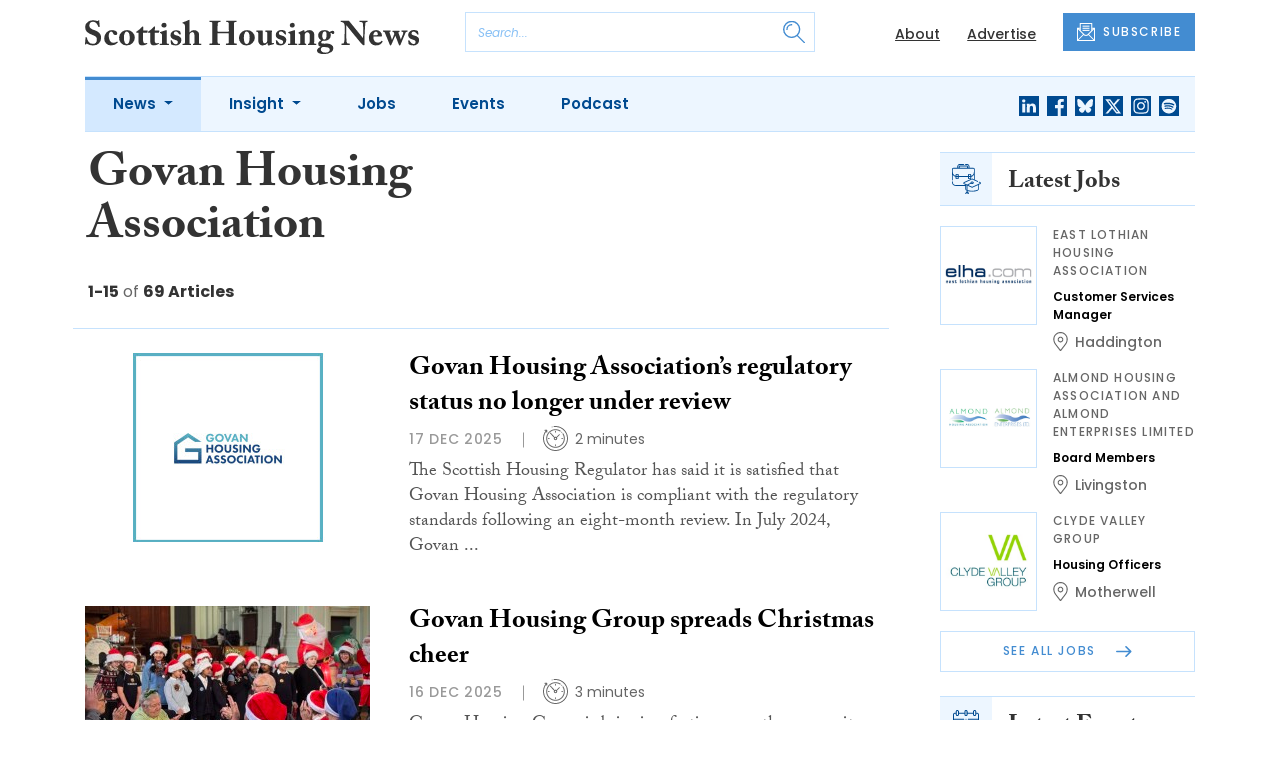

--- FILE ---
content_type: text/html; charset=UTF-8
request_url: https://www.scottishhousingnews.com/tag/govan-housing-association
body_size: 13452
content:
<!DOCTYPE html>
<html lang="en">
<head>
    <meta charset="UTF-8">
    <meta http-equiv="X-UA-Compatible" content="IE=edge">
    <meta name="viewport" content="width=device-width, initial-scale=1.0">
    <title>Govan Housing Association | Scottish Housing News</title>
    <meta name="description" content="Read the latest news about Govan Housing Association.">

        <!-- Google Tag Manager -->
    <script>(function(w,d,s,l,i){w[l]=w[l]||[];w[l].push({'gtm.start':
    new Date().getTime(),event:'gtm.js'});var f=d.getElementsByTagName(s)[0],
    j=d.createElement(s),dl=l!='dataLayer'?'&l='+l:'';j.async=true;j.src=
    'https://www.googletagmanager.com/gtm.js?id='+i+dl;f.parentNode.insertBefore(j,f);
    })(window,document,'script','dataLayer','GTM-WDSFZHT');</script>
    <!-- End Google Tag Manager -->
    
        <script src="https://www.google.com/recaptcha/api.js" async defer></script>
    <script>
    function submitSubscribeModal(token) {
        document.getElementById("subscribe-modal").submit();
    }
    function submitSubscribe(token) {
        document.getElementById("subscribe").submit();
    }
    </script>
    
    
    
        <!-- Twitter -->
    <meta name="twitter:card" content="summary">
    <meta name="twitter:creator" content="@ScotHousingNews">
    <meta name="twitter:site" content="@ScotHousingNews">
    <meta name="twitter:title" content="Govan Housing Association">
    <meta name="twitter:description" content="Read the latest news about Govan Housing Association.">
    <meta name="twitter:image" content="">
    
    <!-- Facebook -->
    <meta property="og:locale" content="en_GB" />
    <meta property="og:type" content="article" />
    <meta property="og:title" content="Govan Housing Association" />
    <meta property="og:description" content="Read the latest news about Govan Housing Association." />
    <meta property="og:url" content="https://www.scottishhousingnews.com/tag/govan-housing-association" />
    <meta property="og:site_name" content="Scottish Housing News" />
    <meta property="og:image" content="" />
    <meta property="og:image:secure_url" content="" />
    <meta property="og:image:width" content="300" />
    <meta property="og:image:height" content="300" />

    <!-- Favicon -->
    <link rel="icon" type="image/png" href="https://www.scottishhousingnews.com/assets/images/favicon/favicon-32x32.png" sizes="32x32" />
    <link rel="icon" type="image/png" href="https://www.scottishhousingnews.com/assets/images/favicon/favicon-16x16.png" sizes="16x16" />

    <!-- Prefetch DNS -->
    <link rel="dns-prefetch" href="//cdn.jsdelivr.net">
    <link rel="dns-prefetch" href="//use.typekit.net">
    <link rel="dns-prefetch" href="//fonts.googleapis.com">
    <link rel="dns-prefetch" href="//cdnjs.cloudflare.com">

    <!-- Bootstrap CSS -->
    <link href="https://cdn.jsdelivr.net/npm/bootstrap@5.0.2/dist/css/bootstrap.min.css" rel="stylesheet" integrity="sha384-EVSTQN3/azprG1Anm3QDgpJLIm9Nao0Yz1ztcQTwFspd3yD65VohhpuuCOmLASjC" crossorigin="anonymous">

    <link rel="stylesheet" href="https://use.typekit.net/mkq0dhu.css">
    <link href="https://fonts.googleapis.com/css2?family=Poppins:ital,wght@0,300;0,400;0,500;0,600;0,700;1,300;1,400;1,500;1,600;1,700&display=swap" rel="stylesheet">

    <link rel="stylesheet" href="https://cdnjs.cloudflare.com/ajax/libs/normalize/8.0.1/normalize.min.css" integrity="sha512-NhSC1YmyruXifcj/KFRWoC561YpHpc5Jtzgvbuzx5VozKpWvQ+4nXhPdFgmx8xqexRcpAglTj9sIBWINXa8x5w==" crossorigin="anonymous" />

    <!-- Font Awesome -->
    <link rel="stylesheet" href="https://cdnjs.cloudflare.com/ajax/libs/font-awesome/5.15.3/css/all.min.css" integrity="sha512-iBBXm8fW90+nuLcSKlbmrPcLa0OT92xO1BIsZ+ywDWZCvqsWgccV3gFoRBv0z+8dLJgyAHIhR35VZc2oM/gI1w==" crossorigin="anonymous" referrerpolicy="no-referrer" />

    <link rel="stylesheet" href="https://www.scottishhousingnews.com/css/styles.css?20251007">
</head>
<body>
        <!-- Google Tag Manager (noscript) -->
    <noscript><iframe src="https://www.googletagmanager.com/ns.html?id=GTM-WDSFZHT"
    height="0" width="0" style="display:none;visibility:hidden"></iframe></noscript>
    <!-- End Google Tag Manager (noscript) -->
            <header class="sfn-header" style="top: auto; position: static;">
        <div class="sfn-header-main navbar-expand-lg">
            <div class="container">
                <div class="row align-items-center">
                    <div class="col-6 col-lg-3 col-xl-4">
                        <div class="logo-holder">
                            <div class="sfn-toggle-button">
                                <div class="toggle-button">
                                    <div class="line-top"></div>
                                    <div class="line-middle"></div>
                                    <div class="line-bottom"></div>
                                </div>
                            </div>
                            <div class="navbar-brand logo">
                                <a href="https://www.scottishhousingnews.com">
                                    <img src="https://www.scottishhousingnews.com/assets/images/logos/scottish-housing-news-logo.svg" alt="Logo" class="d-none d-lg-block" style="height: 40px; margin-bottom: -10px;"/>
                                    <img src="https://www.scottishhousingnews.com/assets/images/logos/shn-logo-main.svg" alt="Logo" class="d-block d-lg-none" style="width: 80px"/>
                                </a>
                            </div>
                        </div>
                    </div>

                    <div class="col-6 col-lg-4 col-xl-4 order-lg-3">
                        <div class="sfn-header-top-links">
                            <nav>
                                <ul>
                                                                        <li class="d-none d-lg-block">
                                        <a href="https://www.scottishhousingnews.com/about">
                                            About
                                        </a>
                                    </li>
                                                                        <li class="d-none d-lg-block">
                                        <a href="https://www.scottishhousingnews.com/advertise">
                                            Advertise
                                        </a>
                                    </li>
                                                                        <li class="sfn-header-cta">
                                        <a href="#" class="btn btn-primary btn-has-icon-left" data-bs-toggle="modal" data-bs-target="#subscribeModal">
                                            <img src="https://www.scottishhousingnews.com/assets/images/icons/newsletter-icon.svg" alt="Newsletter icon">
                                            SUBSCRIBE
                                        </a>
                                    </li>
                                </ul>
                            </nav>
                        </div>
                    </div>

                    <div class="col-lg-5 order-lg-2 col-xl-4 d-none d-lg-block">
                        <div class="searchbar">
                            <div class="searchbar__inner">
                                <form action="https://www.scottishhousingnews.com/articles/search" method="get">
                                    <input type="text" placeholder="Search..." name="query" >
                                    <input type="submit" value="" style="background-image: url('https://www.scottishhousingnews.com/assets/images/icons/magnifying-glass-icon.svg');">
                                </form>
                            </div>
                        </div>
                    </div>
                </div>
            </div>
        </div>

        <div class="sfn-header-nav navbar navbar-expand-lg">
    <div>
        <div class="container">
            <div class="row">
                <div class="col-lg-12">
                    <div class="sfn-header-nav__holder">
                        <div>
                            <nav class="sfn-header-nav__inner">
                                <ul class="navbar-nav">
                                                                                                            <li class="dropdown">
                                        <a href="https://www.scottishhousingnews.com/category/news" class="dropdown-toggle active">
                                            News
                                        </a>
                                        <ul class="sfn-header-subnav" style="z-index: 3;">
                                            <li>
                                                <a href="https://www.scottishhousingnews.com/category/news">Latest</a>
                                            </li>
                                                                                        <li>
                                                <a href="https://www.scottishhousingnews.com/category/news/appointments">Appointments</a>
                                            </li>
                                                                                        <li>
                                                <a href="https://www.scottishhousingnews.com/category/news/fuel-poverty">Fuel Poverty</a>
                                            </li>
                                                                                        <li>
                                                <a href="https://www.scottishhousingnews.com/category/news/homelessness">Homelessness</a>
                                            </li>
                                                                                        <li>
                                                <a href="https://www.scottishhousingnews.com/category/news/prs">PRS</a>
                                            </li>
                                                                                        <li>
                                                <a href="https://www.scottishhousingnews.com/category/news/welfare">Welfare</a>
                                            </li>
                                                                                    </ul>
                                    </li>
                                                                                                                                                <li class="dropdown">
                                        <a href="https://www.scottishhousingnews.com/category/insight" class="dropdown-toggle">
                                            Insight
                                        </a>
                                        <ul class="sfn-header-subnav">
                                            <li>
                                                <a href="https://www.scottishhousingnews.com/category/insight">Latest</a>
                                            </li>
                                                                                        <li>
                                                <a href="https://www.scottishhousingnews.com/category/insight/opinion">Opinion</a>
                                            </li>
                                                                                        <li>
                                                <a href="https://www.scottishhousingnews.com/category/insight/interviews">Interviews</a>
                                            </li>
                                                                                        <li>
                                                <a href="https://www.scottishhousingnews.com/category/insight/housing-champions">Housing Champions</a>
                                            </li>
                                                                                        <li>
                                                <a href="https://www.scottishhousingnews.com/category/insight/sfha-tech-column">SFHA TECH column</a>
                                            </li>
                                                                                        <li>
                                                <a href="https://www.scottishhousingnews.com/category/insight/blacks-blog">Black&#039;s Blog</a>
                                            </li>
                                                                                        <li>
                                                <a href="https://www.scottishhousingnews.com/category/insight/our-housing-heritage">Our Housing Heritage</a>
                                            </li>
                                                                                    </ul>
                                    </li>
                                                                                                            <li>
                                        <a href="https://www.scottishhousingnews.com/jobs">
                                            Jobs
                                        </a>
                                    </li>
                                                                        <li>
                                        <a href="https://www.scottishhousingnews.com/events">
                                            Events
                                        </a>
                                    </li>
                                                                        <li>
                                        <a href="https://www.scottishhousingnews.com/media">
                                            Podcast
                                        </a>
                                    </li>
                                                                    </ul>
                            </nav>
                        </div>

                        <div class="sfn-social">
                            <nav>
                                <ul class="sfn-social__media">
                                                                        <li>
                                        <a href="https://linkedin.com/company/scottish-housing-news" target="_blank">
                                            <img src="https://www.scottishhousingnews.com/assets/images/brands/linkedin.svg" alt="LinkedIn">
                                        </a>
                                    </li>
                                                                                                            <li>
                                        <a href="https://facebook.com/ScotHousingNews" target="_blank">
                                            <img src="https://www.scottishhousingnews.com/assets/images/brands/facebook.svg" alt="Facebook">
                                        </a>
                                    </li>
                                                                                                            <li>
                                        <a href="https://bsky.app/profile/scottishhousingnews.com" target="_blank">
                                            <img src="https://www.scottishhousingnews.com/assets/images/brands/bluesky.svg" alt="Bluesky">
                                        </a>
                                    </li>
                                                                                                            <li>
                                        <a href="https://x.com/ScotHousingNews" target="_blank">
                                            <img src="https://www.scottishhousingnews.com/assets/images/brands/x.svg" alt="X">
                                        </a>
                                    </li>
                                                                                                            <li>
                                        <a href="https://instagram.com/scottishhousingnews" target="_blank">
                                            <img src="https://www.scottishhousingnews.com/assets/images/brands/instagram.svg" alt="Instagram">
                                        </a>
                                    </li>
                                                                                                                                                <li>
                                        <a href="https://open.spotify.com/show/5ywXRXl40cxozNrBpReSTd" target="_blank">
                                            <img src="https://www.scottishhousingnews.com/assets/images/brands/spotify.svg" alt="Spotify">
                                        </a>
                                    </li>
                                                                    </ul>
                            </nav>
                        </div>
                    </div>
                </div>
            </div>
        </div>
    </div>
</div>

        <div class="sfn-header-slide">
    <div class="sfn-header-slide__top">
        <div class="sfn-header-slide__left">
            <div class="sfn-header-slide__close">
                <img src="https://www.scottishhousingnews.com/assets/images/icons/arrow-left-dark.svg" alt="Arrow left dark">
            </div>
            <div class="sfn-header-slide__logo">
                <a href="https://www.scottishhousingnews.com">
                    <img src="https://www.scottishhousingnews.com/assets/images/logos/shn-logo-main.svg" alt="SFN Logo"/>
                </a>
            </div>
        </div>

        <div class="sfn-header-slide__action">
            <a href="#" class="btn btn-primary btn-has-icon-left" data-bs-toggle="modal" data-bs-target="#subscribeModal">
                <img src="https://www.scottishhousingnews.com/assets/images/icons/newsletter-icon.svg" alt="Newsletter icon">
                SUBSCRIBE
            </a>
        </div>
    </div>

    <div class="sfn-header-slide__search">
        <div class="searchbar">
            <div class="searchbar__inner">
                <form action="https://www.scottishhousingnews.com/articles/search" method="get">
                    <input type="text" placeholder="Search..." name="query" >
                    <input type="submit" value="" style="background-image: url('https://www.scottishhousingnews.com/assets/images/icons/magnifying-glass-icon.svg');">
                </form>
            </div>
        </div>
    </div>

    <div class="sfn-header-slide__nav">
        <nav class="navbar navbar-collapse collapse show" id="navbarSupportedContent">
            <ul class="navbar-nav me-auto">
                                                <li class="dropdown">
                    <a class="dropdown-toggle" href="https://www.scottishhousingnews.com/category/news">
                        News
                    </a>
                    <span class="dropdown-toggle--close" id="navnews" role="button" data-bs-toggle="dropdown" aria-expanded="true"></span>
                    <ul class="dropdown-menu" aria-labelledby="navnews" data-bs-popper="none">
                        <li>
                            <a href="https://www.scottishhousingnews.com/category/news">Latest</a>
                        </li>
                                                <li>
                            <a href="https://www.scottishhousingnews.com/category/news/appointments">Appointments</a>
                        </li>
                                                <li>
                            <a href="https://www.scottishhousingnews.com/category/news/fuel-poverty">Fuel Poverty</a>
                        </li>
                                                <li>
                            <a href="https://www.scottishhousingnews.com/category/news/homelessness">Homelessness</a>
                        </li>
                                                <li>
                            <a href="https://www.scottishhousingnews.com/category/news/prs">PRS</a>
                        </li>
                                                <li>
                            <a href="https://www.scottishhousingnews.com/category/news/welfare">Welfare</a>
                        </li>
                                            </ul>
                </li>
                                                                <li class="dropdown">
                    <a class="dropdown-toggle" href="https://www.scottishhousingnews.com/category/insight">
                        Insight
                    </a>
                    <span class="dropdown-toggle--close" id="navinsight" role="button" data-bs-toggle="dropdown" aria-expanded="true"></span>
                    <ul class="dropdown-menu" aria-labelledby="navinsight" data-bs-popper="none">
                        <li>
                            <a href="https://www.scottishhousingnews.com/category/insight">Latest</a>
                        </li>
                                                <li>
                            <a href="https://www.scottishhousingnews.com/category/insight/opinion">Opinion</a>
                        </li>
                                                <li>
                            <a href="https://www.scottishhousingnews.com/category/insight/interviews">Interviews</a>
                        </li>
                                                <li>
                            <a href="https://www.scottishhousingnews.com/category/insight/housing-champions">Housing Champions</a>
                        </li>
                                                <li>
                            <a href="https://www.scottishhousingnews.com/category/insight/sfha-tech-column">SFHA TECH column</a>
                        </li>
                                                <li>
                            <a href="https://www.scottishhousingnews.com/category/insight/blacks-blog">Black&#039;s Blog</a>
                        </li>
                                                <li>
                            <a href="https://www.scottishhousingnews.com/category/insight/our-housing-heritage">Our Housing Heritage</a>
                        </li>
                                            </ul>
                </li>
                                                <li>
                    <a href="https://www.scottishhousingnews.com/jobs">
                        Jobs
                    </a>
                </li>
                                <li>
                    <a href="https://www.scottishhousingnews.com/events">
                        Events
                    </a>
                </li>
                                <li>
                    <a href="https://www.scottishhousingnews.com/media">
                        Podcast
                    </a>
                </li>
                            </ul>
        </nav>
    </div>


    <div class="sfn-header-slide__info">
        <div class="sfn-social">
            <nav>
                <ul class="sfn-social__nav d-block d-lg-none">
                                        <li>
                        <a href="https://www.scottishhousingnews.com/about">
                            About
                        </a>
                    </li>
                                        <li>
                        <a href="https://www.scottishhousingnews.com/advertise">
                            Advertise
                        </a>
                    </li>
                                        <hr>
                                        <li>
                        <a href="https://www.scottishhousingnews.com/privacy-policy">
                            Privacy Policy
                        </a>
                    </li>
                                        <li>
                        <a href="https://www.scottishhousingnews.com/cookies">
                            Cookies
                        </a>
                    </li>
                                        <li>
                        <a href="https://www.scottishhousingnews.com/modern-slavery">
                            Modern Slavery
                        </a>
                    </li>
                                    </ul>
            </nav>

            <nav>
                <ul class="sfn-social__media">
                                        <li>
                        <a href="https://linkedin.com/company/scottish-housing-news" target="_blank">
                            <img src="https://www.scottishhousingnews.com/assets/images/brands/linkedin-light-blue.svg" alt="LinkedIn">
                        </a>
                    </li>
                                                            <li>
                        <a href="https://facebook.com/ScotHousingNews" target="_blank">
                            <img src="https://www.scottishhousingnews.com/assets/images/brands/facebook-light-blue.svg" alt="Facebook">
                        </a>
                    </li>
                                                            <li>
                        <a href="https://bsky.app/profile/scottishhousingnews.com" target="_blank">
                            <img src="https://www.scottishhousingnews.com/assets/images/brands/bluesky-light-blue.svg" alt="Bluesky">
                        </a>
                    </li>
                                                            <li>
                        <a href="https://x.com/ScotHousingNews" target="_blank">
                            <img src="https://www.scottishhousingnews.com/assets/images/brands/x-light-blue.svg" alt="X">
                        </a>
                    </li>
                                                            <li>
                        <a href="https://instagram.com/scottishhousingnews" target="_blank">
                            <img src="https://www.scottishhousingnews.com/assets/images/brands/instagram-light-blue.svg" alt="Instagram">
                        </a>
                    </li>
                                                                                <li>
                        <a href="https://open.spotify.com/show/5ywXRXl40cxozNrBpReSTd" target="_blank">
                            <img src="https://www.scottishhousingnews.com/assets/images/brands/spotify-light-blue.svg" alt="Spotify">
                        </a>
                    </li>
                                    </ul>
            </nav>

            <nav>
                <ul class="sfn-social__list-icons d-block d-lg-none">
                                        <li>
                        <img src="https://www.scottishhousingnews.com/assets/images/icons/phone-icon-light.svg" alt="Phone icon">
                        <a href="tel:01382472315">01382 472315</a>
                    </li>
                    
                                        <li>
                        <img src="https://www.scottishhousingnews.com/assets/images/icons/email-icon-light.svg" alt="Email icon">
                        <a href="mailto:newsdesk@scottishnews.com">newsdesk@scottishnews.com</a>
                    </li>
                                    </ul>
            </nav>
        </div>
    </div>
</div>
    </header>

    <!-- Categories News -->
<main class="pb-lg-5">
    <div class="sfn-category-articles mb-5">
        <div class="container">
            <div class="row">
                <div class="col-lg-9 pe-lg-5">
                    <div class="row sfn-border-bottom sfn-border-bottom--small">
                        <div class="col-md-6">
                            <div class="sfn-page-title">
                                <h1 class="mb-3">Govan Housing Association</h1>
                            </div>

                            
                            <div class="sfn-counter__holder">
                                <div class="sfn-counter">
    <span>1-15</span> of <span>69 Articles</span>
</div>
                            </div>
                        </div>

                        <div class="col-md-6">
                            <div class="sfn-banner mt-4 mt-md-0 mb-md-4">
                                
                            </div>
                        </div>
                    </div>

                    <div class="sfn-border-bottom sfn-news-boxes--categories">
                                                <article class="sfn-news-box sfn-news-box--def sfn-news-box--horizontal">
                            <div class="sfn-news-box__image">
                                                                <a href="https://www.scottishhousingnews.com/articles/govan-housing-associations-regulatory-status-no-longer-under-review">
                                    <img src="https://www.scottishhousingnews.com/storage/9f6f544753ab99a0380768ff9ca52b5efa7c6466.jpg" alt="Box image">
                                </a>
                            </div>
                            <div class="sfn-news-box__content">
                                <div class="sfn-news-box__meta d-flex d-lg-none">
                                    <time datetime="2025-12-17" class="sfn-meta__date">
                                        17 Dec 2025
                                    </time>
                                                                    </div>

                                <div class="sfn-news-box__title">
                                    <h3>
                                        <a href="https://www.scottishhousingnews.com/articles/govan-housing-associations-regulatory-status-no-longer-under-review">Govan Housing Association&#8217;s regulatory status no longer under review</a>
                                    </h3>
                                </div>

                                <div class="sfn-meta__holder d-none d-lg-flex">
                                    <time datetime="2025-12-17" class="sfn-meta__date">
                                        17 Dec 2025
                                    </time>

                                    <address class="sfn-meta__time">
                                        <img src="https://www.scottishhousingnews.com/assets/images/icons/clock-icon.svg" alt="Clock icon">
                                        <span>2 minutes</span>
                                    </address>
                                </div>

                                <div class="sfn-news-box__excerpt truncate-excerpt--long">
                                    <p>The Scottish Housing Regulator has said it is satisfied that Govan Housing Association is compliant with the regulatory standards following an eight-month review. In July 2024, Govan notified the Regulator of potentially serious internal concerns that had been raised with it, including matters relat</p>
                                </div>
                            </div>
                        </article>
                                                <article class="sfn-news-box sfn-news-box--def sfn-news-box--horizontal">
                            <div class="sfn-news-box__image">
                                                                <a href="https://www.scottishhousingnews.com/articles/govan-housing-group-spreads-christmas-cheer">
                                    <img src="https://www.scottishhousingnews.com/storage/4e3ef76188e4a183daea76bb0db9d5c3471a9acd.jpg" alt="Box image">
                                </a>
                            </div>
                            <div class="sfn-news-box__content">
                                <div class="sfn-news-box__meta d-flex d-lg-none">
                                    <time datetime="2025-12-16" class="sfn-meta__date">
                                        16 Dec 2025
                                    </time>
                                                                    </div>

                                <div class="sfn-news-box__title">
                                    <h3>
                                        <a href="https://www.scottishhousingnews.com/articles/govan-housing-group-spreads-christmas-cheer">Govan Housing Group spreads Christmas cheer</a>
                                    </h3>
                                </div>

                                <div class="sfn-meta__holder d-none d-lg-flex">
                                    <time datetime="2025-12-16" class="sfn-meta__date">
                                        16 Dec 2025
                                    </time>

                                    <address class="sfn-meta__time">
                                        <img src="https://www.scottishhousingnews.com/assets/images/icons/clock-icon.svg" alt="Clock icon">
                                        <span>3 minutes</span>
                                    </address>
                                </div>

                                <div class="sfn-news-box__excerpt truncate-excerpt--long">
                                    <p> Govan Housing Group is bringing festive warmth, generosity and community spirit to the heart of Govan this Christmas, with two major seasonal initiatives designed to support local residents during a challenging winter.</p>
                                </div>
                            </div>
                        </article>
                                                <article class="sfn-news-box sfn-news-box--def sfn-news-box--horizontal">
                            <div class="sfn-news-box__image">
                                                                <a href="https://www.scottishhousingnews.com/articles/housing-associations-secure-ps300k-to-continue-vital-govan-energy-advice-service">
                                    <img src="https://www.scottishhousingnews.com/storage/a7447952cc97771cf3e2bc8e6929e6c61c2f7602.jpg" alt="Box image">
                                </a>
                            </div>
                            <div class="sfn-news-box__content">
                                <div class="sfn-news-box__meta d-flex d-lg-none">
                                    <time datetime="2025-10-15" class="sfn-meta__date">
                                        15 Oct 2025
                                    </time>
                                                                    </div>

                                <div class="sfn-news-box__title">
                                    <h3>
                                        <a href="https://www.scottishhousingnews.com/articles/housing-associations-secure-ps300k-to-continue-vital-govan-energy-advice-service">Housing associations secure £300k to continue vital Govan energy advice service</a>
                                    </h3>
                                </div>

                                <div class="sfn-meta__holder d-none d-lg-flex">
                                    <time datetime="2025-10-15" class="sfn-meta__date">
                                        15 Oct 2025
                                    </time>

                                    <address class="sfn-meta__time">
                                        <img src="https://www.scottishhousingnews.com/assets/images/icons/clock-icon.svg" alt="Clock icon">
                                        <span>3 minutes</span>
                                    </address>
                                </div>

                                <div class="sfn-news-box__excerpt truncate-excerpt--long">
                                    <p>Tenants are to continue benefiting from a highly successful energy advice initiative thanks to three Govan-based housing associations. Neighbouring housing providers Elderpark, Linthouse and Govan housing associations have secured funding of &pound;293,000 to carry on with their much-valued Energy A</p>
                                </div>
                            </div>
                        </article>
                                                <article class="sfn-news-box sfn-news-box--def sfn-news-box--horizontal">
                            <div class="sfn-news-box__image">
                                                                <a href="https://www.scottishhousingnews.com/articles/housing-associations-come-together-for-govan-family-festival">
                                    <img src="https://www.scottishhousingnews.com/storage/6a7d4cedf3247c11b40c53b497f3dc707c86e545.jpg" alt="Box image">
                                </a>
                            </div>
                            <div class="sfn-news-box__content">
                                <div class="sfn-news-box__meta d-flex d-lg-none">
                                    <time datetime="2025-08-21" class="sfn-meta__date">
                                        21 Aug 2025
                                    </time>
                                                                    </div>

                                <div class="sfn-news-box__title">
                                    <h3>
                                        <a href="https://www.scottishhousingnews.com/articles/housing-associations-come-together-for-govan-family-festival">Housing associations come together for Govan family festival</a>
                                    </h3>
                                </div>

                                <div class="sfn-meta__holder d-none d-lg-flex">
                                    <time datetime="2025-08-21" class="sfn-meta__date">
                                        21 Aug 2025
                                    </time>

                                    <address class="sfn-meta__time">
                                        <img src="https://www.scottishhousingnews.com/assets/images/icons/clock-icon.svg" alt="Clock icon">
                                        <span>2 minutes</span>
                                    </address>
                                </div>

                                <div class="sfn-news-box__excerpt truncate-excerpt--long">
                                    <p> The sun and the crowds came out for the Elderpark Community Festival, which took place over the weekend.</p>
                                </div>
                            </div>
                        </article>
                                                <article class="sfn-news-box sfn-news-box--def sfn-news-box--horizontal">
                            <div class="sfn-news-box__image">
                                                                <a href="https://www.scottishhousingnews.com/articles/govan-housing-association-hosts-networking-event-to-strengthen-local-partnerships">
                                    <img src="https://www.scottishhousingnews.com/storage/9f6f544753ab99a0380768ff9ca52b5efa7c6466.jpg" alt="Box image">
                                </a>
                            </div>
                            <div class="sfn-news-box__content">
                                <div class="sfn-news-box__meta d-flex d-lg-none">
                                    <time datetime="2025-06-16" class="sfn-meta__date">
                                        16 Jun 2025
                                    </time>
                                                                    </div>

                                <div class="sfn-news-box__title">
                                    <h3>
                                        <a href="https://www.scottishhousingnews.com/articles/govan-housing-association-hosts-networking-event-to-strengthen-local-partnerships">Govan Housing Association hosts networking event to strengthen local partnerships</a>
                                    </h3>
                                </div>

                                <div class="sfn-meta__holder d-none d-lg-flex">
                                    <time datetime="2025-06-16" class="sfn-meta__date">
                                        16 Jun 2025
                                    </time>

                                    <address class="sfn-meta__time">
                                        <img src="https://www.scottishhousingnews.com/assets/images/icons/clock-icon.svg" alt="Clock icon">
                                        <span>3 minutes</span>
                                    </address>
                                </div>

                                <div class="sfn-news-box__excerpt truncate-excerpt--long">
                                    <p>Govan Housing Association brought together a wide range of third sector organisations and frontline housing staff last week at the Pearce Institute for a Community Regeneration Networking Event designed to promote partnership working, raise awareness of local services, and spark opportunities for co</p>
                                </div>
                            </div>
                        </article>
                                                <article class="sfn-news-box sfn-news-box--def sfn-news-box--horizontal">
                            <div class="sfn-news-box__image">
                                                                <a href="https://www.scottishhousingnews.com/articles/govan-housing-group-seeks-views-on-community-regeneration-strategy">
                                    <img src="https://www.scottishhousingnews.com/storage/de4d95d498c0d5ed7f5454b784832715654831db.jpg" alt="Box image">
                                </a>
                            </div>
                            <div class="sfn-news-box__content">
                                <div class="sfn-news-box__meta d-flex d-lg-none">
                                    <time datetime="2025-05-30" class="sfn-meta__date">
                                        30 May 2025
                                    </time>
                                                                    </div>

                                <div class="sfn-news-box__title">
                                    <h3>
                                        <a href="https://www.scottishhousingnews.com/articles/govan-housing-group-seeks-views-on-community-regeneration-strategy">Govan Housing Group seeks views on Community Regeneration Strategy</a>
                                    </h3>
                                </div>

                                <div class="sfn-meta__holder d-none d-lg-flex">
                                    <time datetime="2025-05-30" class="sfn-meta__date">
                                        30 May 2025
                                    </time>

                                    <address class="sfn-meta__time">
                                        <img src="https://www.scottishhousingnews.com/assets/images/icons/clock-icon.svg" alt="Clock icon">
                                        <span>3 minutes</span>
                                    </address>
                                </div>

                                <div class="sfn-news-box__excerpt truncate-excerpt--long">
                                    <p>Govan Housing Group has launched a wide-ranging community consultation to help shape a bold new Community Regeneration Strategy for Govan. Govan Housing Association and its subsidiary companies, the HOME Team and Water Row Company, is inviting residents, businesses, and anyone with an interest in th</p>
                                </div>
                            </div>
                        </article>
                                                <article class="sfn-news-box sfn-news-box--def sfn-news-box--horizontal">
                            <div class="sfn-news-box__image">
                                                                <a href="https://www.scottishhousingnews.com/articles/govan-housing-group-raises-almost-ps3000-for-dementia-scotland">
                                    <img src="https://www.scottishhousingnews.com/storage/eede26adb670db3d42f9e9f1219e8d0679de0f05.jpg" alt="Box image">
                                </a>
                            </div>
                            <div class="sfn-news-box__content">
                                <div class="sfn-news-box__meta d-flex d-lg-none">
                                    <time datetime="2025-04-15" class="sfn-meta__date">
                                        15 Apr 2025
                                    </time>
                                                                    </div>

                                <div class="sfn-news-box__title">
                                    <h3>
                                        <a href="https://www.scottishhousingnews.com/articles/govan-housing-group-raises-almost-ps3000-for-dementia-scotland">Govan Housing Group raises almost £3,000 for Dementia Scotland</a>
                                    </h3>
                                </div>

                                <div class="sfn-meta__holder d-none d-lg-flex">
                                    <time datetime="2025-04-15" class="sfn-meta__date">
                                        15 Apr 2025
                                    </time>

                                    <address class="sfn-meta__time">
                                        <img src="https://www.scottishhousingnews.com/assets/images/icons/clock-icon.svg" alt="Clock icon">
                                        <span>1 minute</span>
                                    </address>
                                </div>

                                <div class="sfn-news-box__excerpt truncate-excerpt--long">
                                    <p>Govan Housing Group has raised &pound;2,901.25 for Dementia Scotland. Throughout the financial year 2024-25 the staff at Govan Housing Group joined together to raise money for the charity through a number of fundraising activities.</p>
                                </div>
                            </div>
                        </article>
                                                <article class="sfn-news-box sfn-news-box--def sfn-news-box--horizontal">
                            <div class="sfn-news-box__image">
                                                                <a href="https://www.scottishhousingnews.com/articles/jason-macgilp-among-trio-of-new-board-members-at-cyrenians">
                                    <img src="https://www.scottishhousingnews.com/storage/e3ae54da27600a5d8bb27b9afd0d6a8b7d359993.jpg" alt="Box image">
                                </a>
                            </div>
                            <div class="sfn-news-box__content">
                                <div class="sfn-news-box__meta d-flex d-lg-none">
                                    <time datetime="2024-12-18" class="sfn-meta__date">
                                        18 Dec 2024
                                    </time>
                                                                    </div>

                                <div class="sfn-news-box__title">
                                    <h3>
                                        <a href="https://www.scottishhousingnews.com/articles/jason-macgilp-among-trio-of-new-board-members-at-cyrenians">Jason MacGilp among trio of new board members at Cyrenians</a>
                                    </h3>
                                </div>

                                <div class="sfn-meta__holder d-none d-lg-flex">
                                    <time datetime="2024-12-18" class="sfn-meta__date">
                                        18 Dec 2024
                                    </time>

                                    <address class="sfn-meta__time">
                                        <img src="https://www.scottishhousingnews.com/assets/images/icons/clock-icon.svg" alt="Clock icon">
                                        <span>3 minutes</span>
                                    </address>
                                </div>

                                <div class="sfn-news-box__excerpt truncate-excerpt--long">
                                    <p>Three new people have been accepted onto the board at Cyrenians, joining eight incumbent members. The charity works to tackle the causes and consequences of homelessness through 60-plus services across the South East of Scotland and nationally. As the charity continues to develop - modelling a &lsqu</p>
                                </div>
                            </div>
                        </article>
                                                <article class="sfn-news-box sfn-news-box--def sfn-news-box--horizontal">
                            <div class="sfn-news-box__image">
                                                                <a href="https://www.scottishhousingnews.com/articles/allia-cc-empowers-social-enterprises-to-drive-change">
                                    <img src="https://www.scottishhousingnews.com/storage/07af7afe6b4fe5c2753acd39b0e56fd2de133575.jpg" alt="Box image">
                                </a>
                            </div>
                            <div class="sfn-news-box__content">
                                <div class="sfn-news-box__meta d-flex d-lg-none">
                                    <time datetime="2024-09-27" class="sfn-meta__date">
                                        27 Sep 2024
                                    </time>
                                                                    </div>

                                <div class="sfn-news-box__title">
                                    <h3>
                                        <a href="https://www.scottishhousingnews.com/articles/allia-cc-empowers-social-enterprises-to-drive-change">Allia C&C empowers social enterprises to drive change</a>
                                    </h3>
                                </div>

                                <div class="sfn-meta__holder d-none d-lg-flex">
                                    <time datetime="2024-09-27" class="sfn-meta__date">
                                        27 Sep 2024
                                    </time>

                                    <address class="sfn-meta__time">
                                        <img src="https://www.scottishhousingnews.com/assets/images/icons/clock-icon.svg" alt="Clock icon">
                                        <span>5 minutes</span>
                                    </address>
                                </div>

                                <div class="sfn-news-box__excerpt truncate-excerpt--long">
                                    <p>Financial services firm Allia C&amp;C has made grants totalling &pound;150,000 to support high impact projects across the country. The first stage in a programme of grants which it expects to make across Scotland, the grant programme demonstrates Allia&rsquo;s commitment to social impact as an integ</p>
                                </div>
                            </div>
                        </article>
                                                <article class="sfn-news-box sfn-news-box--def sfn-news-box--horizontal">
                            <div class="sfn-news-box__image">
                                                                <a href="https://www.scottishhousingnews.com/articles/housing-associations-welcome-new-govan-bridge-as-massive-step-forward">
                                    <img src="https://www.scottishhousingnews.com/storage/e80d1a14ea3635c9068d8485a34f039c4256691e.jpg" alt="Box image">
                                </a>
                            </div>
                            <div class="sfn-news-box__content">
                                <div class="sfn-news-box__meta d-flex d-lg-none">
                                    <time datetime="2024-09-09" class="sfn-meta__date">
                                        9 Sep 2024
                                    </time>
                                                                    </div>

                                <div class="sfn-news-box__title">
                                    <h3>
                                        <a href="https://www.scottishhousingnews.com/articles/housing-associations-welcome-new-govan-bridge-as-massive-step-forward">Housing associations welcome new Govan bridge as &#8216;massive step forward&#8217;</a>
                                    </h3>
                                </div>

                                <div class="sfn-meta__holder d-none d-lg-flex">
                                    <time datetime="2024-09-09" class="sfn-meta__date">
                                        9 Sep 2024
                                    </time>

                                    <address class="sfn-meta__time">
                                        <img src="https://www.scottishhousingnews.com/assets/images/icons/clock-icon.svg" alt="Clock icon">
                                        <span>4 minutes</span>
                                    </address>
                                </div>

                                <div class="sfn-news-box__excerpt truncate-excerpt--long">
                                    <p> Three housing associations in Govan have welcomed the much-anticipated Govan to Partick Bridge which opened at the weekend.</p>
                                </div>
                            </div>
                        </article>
                                                <article class="sfn-news-box sfn-news-box--def sfn-news-box--horizontal">
                            <div class="sfn-news-box__image">
                                                                <a href="https://www.scottishhousingnews.com/articles/govan-housing-association-transfers-factoring-and-property-management-services-to-new-social-enterprise">
                                    <img src="https://www.scottishhousingnews.com/storage/2f3552a8c7960b41c3512e510af801a4c82379cf.jpg" alt="Box image">
                                </a>
                            </div>
                            <div class="sfn-news-box__content">
                                <div class="sfn-news-box__meta d-flex d-lg-none">
                                    <time datetime="2024-04-22" class="sfn-meta__date">
                                        22 Apr 2024
                                    </time>
                                                                    </div>

                                <div class="sfn-news-box__title">
                                    <h3>
                                        <a href="https://www.scottishhousingnews.com/articles/govan-housing-association-transfers-factoring-and-property-management-services-to-new-social-enterprise">Govan Housing Association transfers factoring and property management services to new social enterprise</a>
                                    </h3>
                                </div>

                                <div class="sfn-meta__holder d-none d-lg-flex">
                                    <time datetime="2024-04-22" class="sfn-meta__date">
                                        22 Apr 2024
                                    </time>

                                    <address class="sfn-meta__time">
                                        <img src="https://www.scottishhousingnews.com/assets/images/icons/clock-icon.svg" alt="Clock icon">
                                        <span>2 minutes</span>
                                    </address>
                                </div>

                                <div class="sfn-news-box__excerpt truncate-excerpt--long">
                                    <p> Govan Housing Group&rsquo;s newest subsidiary, the Water Row Company, has welcomed more than 800 new customers as responsibilities for factoring and property management services transition to its newly established social enterprise from Govan Housing Association.</p>
                                </div>
                            </div>
                        </article>
                                                <article class="sfn-news-box sfn-news-box--def sfn-news-box--horizontal">
                            <div class="sfn-news-box__image">
                                                                <a href="https://www.scottishhousingnews.com/articles/three-govan-housing-providers-team-up-in-new-drive-to-tackle-fuel-poverty">
                                    <img src="https://www.scottishhousingnews.com/storage/e9db5ae2d058643ee1c11c06d11900f558e59676.jpg" alt="Box image">
                                </a>
                            </div>
                            <div class="sfn-news-box__content">
                                <div class="sfn-news-box__meta d-flex d-lg-none">
                                    <time datetime="2023-12-12" class="sfn-meta__date">
                                        12 Dec 2023
                                    </time>
                                                                    </div>

                                <div class="sfn-news-box__title">
                                    <h3>
                                        <a href="https://www.scottishhousingnews.com/articles/three-govan-housing-providers-team-up-in-new-drive-to-tackle-fuel-poverty">Three Govan housing providers team up in new drive to tackle fuel poverty</a>
                                    </h3>
                                </div>

                                <div class="sfn-meta__holder d-none d-lg-flex">
                                    <time datetime="2023-12-12" class="sfn-meta__date">
                                        12 Dec 2023
                                    </time>

                                    <address class="sfn-meta__time">
                                        <img src="https://www.scottishhousingnews.com/assets/images/icons/clock-icon.svg" alt="Clock icon">
                                        <span>3 minutes</span>
                                    </address>
                                </div>

                                <div class="sfn-news-box__excerpt truncate-excerpt--long">
                                    <p>Three housing providers have teamed up once more in the battle to tackle fuel poverty in their communities. Linthouse, Govan and Elderpark&nbsp;secured &pound;255,000 in funding to help alleviate the pressures on their tenants struggling with sky-high fuel bills.</p>
                                </div>
                            </div>
                        </article>
                                                <article class="sfn-news-box sfn-news-box--def sfn-news-box--horizontal">
                            <div class="sfn-news-box__image">
                                                                <a href="https://www.scottishhousingnews.com/articles/associations-and-tenants-recognised-at-tis-national-excellence-awards">
                                    <img src="https://www.scottishhousingnews.com/storage/62130ae97a3ed6771c2a6cdbb094af83cb63d8fa.jpg" alt="Box image">
                                </a>
                            </div>
                            <div class="sfn-news-box__content">
                                <div class="sfn-news-box__meta d-flex d-lg-none">
                                    <time datetime="2023-11-13" class="sfn-meta__date">
                                        13 Nov 2023
                                    </time>
                                                                    </div>

                                <div class="sfn-news-box__title">
                                    <h3>
                                        <a href="https://www.scottishhousingnews.com/articles/associations-and-tenants-recognised-at-tis-national-excellence-awards">Associations and tenants recognised at TIS National Excellence Awards</a>
                                    </h3>
                                </div>

                                <div class="sfn-meta__holder d-none d-lg-flex">
                                    <time datetime="2023-11-13" class="sfn-meta__date">
                                        13 Nov 2023
                                    </time>

                                    <address class="sfn-meta__time">
                                        <img src="https://www.scottishhousingnews.com/assets/images/icons/clock-icon.svg" alt="Clock icon">
                                        <span>6 minutes</span>
                                    </address>
                                </div>

                                <div class="sfn-news-box__excerpt truncate-excerpt--long">
                                    <p>Elderpark Housing is celebrating another win in national awards for housing excellence after it&nbsp;was named Housing Organisation of the Year at the TIS National Excellence Awards. The Housing Organisation of the Year category &ndash; sponsored by Aico &ndash; sought to recognise a housing organis</p>
                                </div>
                            </div>
                        </article>
                                                <article class="sfn-news-box sfn-news-box--def sfn-news-box--horizontal">
                            <div class="sfn-news-box__image">
                                                                <a href="https://www.scottishhousingnews.com/articles/elderpark-housing-and-govan-housing-association-community-event-brings-residents-together">
                                    <img src="https://www.scottishhousingnews.com/storage/7c93eb9981796d2468f6878b4981728df82cafc8.jpg" alt="Box image">
                                </a>
                            </div>
                            <div class="sfn-news-box__content">
                                <div class="sfn-news-box__meta d-flex d-lg-none">
                                    <time datetime="2023-10-26" class="sfn-meta__date">
                                        26 Oct 2023
                                    </time>
                                                                    </div>

                                <div class="sfn-news-box__title">
                                    <h3>
                                        <a href="https://www.scottishhousingnews.com/articles/elderpark-housing-and-govan-housing-association-community-event-brings-residents-together">Elderpark Housing and Govan Housing Association community event brings residents together</a>
                                    </h3>
                                </div>

                                <div class="sfn-meta__holder d-none d-lg-flex">
                                    <time datetime="2023-10-26" class="sfn-meta__date">
                                        26 Oct 2023
                                    </time>

                                    <address class="sfn-meta__time">
                                        <img src="https://www.scottishhousingnews.com/assets/images/icons/clock-icon.svg" alt="Clock icon">
                                        <span>2 minutes</span>
                                    </address>
                                </div>

                                <div class="sfn-news-box__excerpt truncate-excerpt--long">
                                    <p> A new community event designed to bring Govan residents together has been hailed a huge success.</p>
                                </div>
                            </div>
                        </article>
                                                <article class="sfn-news-box sfn-news-box--def sfn-news-box--horizontal">
                            <div class="sfn-news-box__image">
                                                                <a href="https://www.scottishhousingnews.com/articles/tenants-set-to-move-into-landmark-ps21m-govan-cross-development">
                                    <img src="https://www.scottishhousingnews.com/storage/b6567fdb0c49ca16d6590dc8452e8369745bec45.jpg" alt="Box image">
                                </a>
                            </div>
                            <div class="sfn-news-box__content">
                                <div class="sfn-news-box__meta d-flex d-lg-none">
                                    <time datetime="2023-10-25" class="sfn-meta__date">
                                        25 Oct 2023
                                    </time>
                                                                    </div>

                                <div class="sfn-news-box__title">
                                    <h3>
                                        <a href="https://www.scottishhousingnews.com/articles/tenants-set-to-move-into-landmark-ps21m-govan-cross-development">Tenants set to move into landmark £21m Govan Cross development</a>
                                    </h3>
                                </div>

                                <div class="sfn-meta__holder d-none d-lg-flex">
                                    <time datetime="2023-10-25" class="sfn-meta__date">
                                        25 Oct 2023
                                    </time>

                                    <address class="sfn-meta__time">
                                        <img src="https://www.scottishhousingnews.com/assets/images/icons/clock-icon.svg" alt="Clock icon">
                                        <span>4 minutes</span>
                                    </address>
                                </div>

                                <div class="sfn-news-box__excerpt truncate-excerpt--long">
                                    <p>Tenants will begin moving into a landmark &pound;21 million housing development in Govan next month. Govan Housing Association is building its biggest ever development of 92 homes at Water Row with the first tenants set to be in their homes in time for Christmas.</p>
                                </div>
                            </div>
                        </article>
                                            </div>

                    <div class="sfn-list-navigation">
                        <div class="d-none d-lg-block">
                            <div class="sfn-counter">
                                <div class="sfn-counter">
    <span>1-15</span> of <span>69 Articles</span>
</div>
                            </div>
                        </div>
                        <div class="sfn-pagination">
    <nav aria-label="Page navigation">
        <ul class="pagination">
            <li class="pagination-jump pagination-jump--left"><a href="https://www.scottishhousingnews.com/tag/govan-housing-association?page=1">FIRST</a></li>

            
                            <li class="pagination-nav pagination-nav--left inactive"><a href="#">PREV</a></li>
            
            
                            
                
                
                                                                                        <li class="pagination-link pagination-link--mobile active"><a href="https://www.scottishhousingnews.com/tag/govan-housing-association?page=1">1</a></li>
                                                                                                <li class="pagination-link"><a href="https://www.scottishhousingnews.com/tag/govan-housing-association?page=2">2</a></li>
                                                                                                <li class="pagination-link"><a href="https://www.scottishhousingnews.com/tag/govan-housing-association?page=3">3</a></li>
                                                                                                <li class="pagination-link"><a href="https://www.scottishhousingnews.com/tag/govan-housing-association?page=4">4</a></li>
                                                                                                <li class="pagination-link"><a href="https://www.scottishhousingnews.com/tag/govan-housing-association?page=5">5</a></li>
                                                                        
            
                            <li class="pagination-nav pagination-nav--right"><a href="https://www.scottishhousingnews.com/tag/govan-housing-association?page=2">NEXT</a></li>
            
            <li class="pagination-jump pagination-jump--right"><a href="https://www.scottishhousingnews.com/tag/govan-housing-association?page=5">LAST</a></li>
        </ul>
    </nav>
</div>

                    </div>
                </div>

                <div class="col-lg-3">
                    <div class="mb-4 d-none d-lg-block">
    <div class="sfn-title-main">
        <em>
            <img src="https://www.scottishhousingnews.com/assets/images/icons/internship-icon.svg" alt="Intership icon">
        </em>
        <h3>Latest Jobs</h3>
    </div>
    <div class="sfn-news-boxes has-spacing-bottom has-spacing-bottom-small">
                <article class="sfn-news-box sfn-news-box--sidebar">
            <div class="sfn-news-box__image">
                <a href="https://www.scottishhousingnews.com/jobs/customer-services-manager-east-lothian-housing-association">
                    <img src="https://www.scottishhousingnews.com/storage/a7202d389f7cd239be3463e9c115fc63c86f57a2.jpg" alt="Jobs logo">
                </a>
            </div>
            <div class="sfn-news-box__content">
                <div class="sfn-news-box__meta">
                    <div class="sfn-meta__term">
                        East Lothian Housing Association
                    </div>
                </div>

                <div class="sfn-news-box__title">
                    <h3>
                        <a href="https://www.scottishhousingnews.com/jobs/customer-services-manager-east-lothian-housing-association">Customer Services Manager</a>
                    </h3>
                </div>

                                <div class="sfn-meta__location">
                    <img src="https://www.scottishhousingnews.com/assets/images/icons/map-pointer.svg" alt="Map pointer icon"/>
                    <a href="https://www.scottishhousingnews.com/jobs/filter/all/haddington">Haddington</a>
                </div>
                            </div>
        </article>
                <article class="sfn-news-box sfn-news-box--sidebar">
            <div class="sfn-news-box__image">
                <a href="https://www.scottishhousingnews.com/jobs/board-members-almond-housing-association-and-almond-enterprises-limited-1">
                    <img src="https://www.scottishhousingnews.com/storage/5b84ff7099b43575b9f0690b9fea28518cdbf975.jpg" alt="Jobs logo">
                </a>
            </div>
            <div class="sfn-news-box__content">
                <div class="sfn-news-box__meta">
                    <div class="sfn-meta__term">
                        Almond Housing Association and Almond Enterprises Limited
                    </div>
                </div>

                <div class="sfn-news-box__title">
                    <h3>
                        <a href="https://www.scottishhousingnews.com/jobs/board-members-almond-housing-association-and-almond-enterprises-limited-1">Board Members</a>
                    </h3>
                </div>

                                <div class="sfn-meta__location">
                    <img src="https://www.scottishhousingnews.com/assets/images/icons/map-pointer.svg" alt="Map pointer icon"/>
                    <a href="https://www.scottishhousingnews.com/jobs/filter/all/livingston">Livingston</a>
                </div>
                            </div>
        </article>
                <article class="sfn-news-box sfn-news-box--sidebar">
            <div class="sfn-news-box__image">
                <a href="https://www.scottishhousingnews.com/jobs/housing-officers-clyde-valley-group">
                    <img src="https://www.scottishhousingnews.com/storage/9443af7f8bbb6f1deec51a38768250864d846bd0.jpg" alt="Jobs logo">
                </a>
            </div>
            <div class="sfn-news-box__content">
                <div class="sfn-news-box__meta">
                    <div class="sfn-meta__term">
                        Clyde Valley Group
                    </div>
                </div>

                <div class="sfn-news-box__title">
                    <h3>
                        <a href="https://www.scottishhousingnews.com/jobs/housing-officers-clyde-valley-group">Housing Officers</a>
                    </h3>
                </div>

                                <div class="sfn-meta__location">
                    <img src="https://www.scottishhousingnews.com/assets/images/icons/map-pointer.svg" alt="Map pointer icon"/>
                    <a href="https://www.scottishhousingnews.com/jobs/filter/all/motherwell">Motherwell</a>
                </div>
                            </div>
        </article>
            </div>
    <div class="center-button">
        <a href="https://www.scottishhousingnews.com/jobs" class="d-block btn btn-has-icon-right btn-outline-primary">
            See All Jobs
            <img src="https://www.scottishhousingnews.com/assets/images/icons/arrow-right.svg" alt="Arrow right">
        </a>
    </div>
</div>

                    <div class="mb-4 d-none d-lg-block">
    <div class="sfn-title-main">
        <em>
            <img src="https://www.scottishhousingnews.com/assets/images/icons/calendar-icon.svg" alt="Intership icon">
        </em>
        <h3>Latest Events</h3>
    </div>
    <div class="sfn-news-boxes has-spacing-bottom has-spacing-bottom-small">
                <article class="sfn-news-box sfn-news-box--sidebar">
            <div class="sfn-news-box__image">
                <a href="https://www.scottishhousingnews.com/events/questions-you-should-be-asking-health-and-safety">
                    <img src="https://www.scottishhousingnews.com/storage/e6d9b7b92da2eba1bb4d42d2727ddf58ad972d63.jpg" alt="Event image">
                </a>
            </div>
            <div class="sfn-news-box__content">
                                <div class="sfn-news-box__meta">
                    <time datetime="2026-02-27" class="sfn-meta__date">
                        27 Feb 2026
                    </time>
                </div>
                
                <div class="sfn-news-box__title">
                    <h3>
                        <a href="https://www.scottishhousingnews.com/events/questions-you-should-be-asking-health-and-safety">Questions you should be asking - health and safety</a>
                    </h3>
                </div>

                                <div class="sfn-meta__location">
                    <img src="https://www.scottishhousingnews.com/assets/images/icons/map-pointer.svg" alt="Map pointer icon"/>
                    <a href="https://www.scottishhousingnews.com/events/filter/all/online">Online</a>
                </div>
                            </div>
        </article>
                <article class="sfn-news-box sfn-news-box--sidebar">
            <div class="sfn-news-box__image">
                <a href="https://www.scottishhousingnews.com/events/upcoming-training-courses-at-share-1">
                    <img src="https://www.scottishhousingnews.com/storage/4002b410d88cfe88deeac852524fe7d220b9ac1e.jpg" alt="Event image">
                </a>
            </div>
            <div class="sfn-news-box__content">
                                <div class="sfn-news-box__meta">
                    <time datetime="2026-01-27" class="sfn-meta__date">
                        27 Jan 2026
                    </time>
                </div>
                
                <div class="sfn-news-box__title">
                    <h3>
                        <a href="https://www.scottishhousingnews.com/events/upcoming-training-courses-at-share-1">Upcoming training courses at Share</a>
                    </h3>
                </div>

                                <div class="sfn-meta__location">
                    <img src="https://www.scottishhousingnews.com/assets/images/icons/map-pointer.svg" alt="Map pointer icon"/>
                    <a href="https://www.scottishhousingnews.com/events/filter/all/online">Online</a>
                </div>
                            </div>
        </article>
                <article class="sfn-news-box sfn-news-box--sidebar">
            <div class="sfn-news-box__image">
                <a href="https://www.scottishhousingnews.com/events/working-with-confidence-at-the-frontline-2">
                    <img src="https://www.scottishhousingnews.com/storage/f8764eb7e279ed72b1acf74dcf12e98e5ba57b8c.jpg" alt="Event image">
                </a>
            </div>
            <div class="sfn-news-box__content">
                                <div class="sfn-news-box__meta">
                    <time datetime="2026-02-12" class="sfn-meta__date">
                        12 Feb 2026
                    </time>
                </div>
                
                <div class="sfn-news-box__title">
                    <h3>
                        <a href="https://www.scottishhousingnews.com/events/working-with-confidence-at-the-frontline-2">Working with confidence at the frontline</a>
                    </h3>
                </div>

                                <div class="sfn-meta__location">
                    <img src="https://www.scottishhousingnews.com/assets/images/icons/map-pointer.svg" alt="Map pointer icon"/>
                    <a href="https://www.scottishhousingnews.com/events/filter/all/online">Online</a>
                </div>
                            </div>
        </article>
            </div>

    <div class="center-button">
        <a href="https://www.scottishhousingnews.com/events" class="d-block btn btn-has-icon-right btn-outline-primary">
            See All Events
            <img src="https://www.scottishhousingnews.com/assets/images/icons/arrow-right.svg" alt="Arrow right">
        </a>
    </div>
</div>

                    <div class="sfn-banner mt-5">
                        <a href="https://www.scottishhousingnews.com/advertise"><img class="advert" src=""></a>
                    </div>
                </div>
            </div>
        </div>
    </div>
</main>

    <footer class="sfn-footer">
    <div class="sfn-footer__top">
        <div class="container">
            <div class="row">
                <div class="col-lg-4">
                    <div class="sfn-footer__info">
                        <div class="sfn-footer__logo">
                            <img src="https://www.scottishhousingnews.com/assets/images/logos/scottish-housing-news-logo-light.svg" alt="Logo light" style="height: 40px;">
                        </div>

                        <div class="sfn-social">
                            <div class="sfn-footer__socials">
                                <h4 class="d-none d-lg-block">Follow us:</h4>
                                <ul class="sfn-social__media">
                                                                        <li>
                                        <a href="https://linkedin.com/company/scottish-housing-news">
                                            <img src="https://www.scottishhousingnews.com/assets/images/brands/linkedin-light.svg" alt="LinkedIn">
                                        </a>
                                    </li>
                                                                                                            <li>
                                        <a href="https://facebook.com/ScotHousingNews">
                                            <img src="https://www.scottishhousingnews.com/assets/images/brands/facebook-light.svg" alt="Facebook">
                                        </a>
                                    </li>
                                                                                                            <li>
                                        <a href="https://bsky.app/profile/scottishhousingnews.com">
                                            <img src="https://www.scottishhousingnews.com/assets/images/brands/bluesky-light.svg" alt="Bluesky">
                                        </a>
                                    </li>
                                                                                                            <li>
                                        <a href="https://x.com/ScotHousingNews">
                                            <img src="https://www.scottishhousingnews.com/assets/images/brands/x-light.svg" alt="X">
                                        </a>
                                    </li>
                                                                                                            <li>
                                        <a href="https://instagram.com/scottishhousingnews">
                                            <img src="https://www.scottishhousingnews.com/assets/images/brands/instagram-light.svg" alt="Instagram">
                                        </a>
                                    </li>
                                                                                                                                                <li>
                                        <a href="https://open.spotify.com/show/5ywXRXl40cxozNrBpReSTd">
                                            <img src="https://www.scottishhousingnews.com/assets/images/brands/spotify-light.svg" alt="Spotify">
                                        </a>
                                    </li>
                                                                    </ul>
                            </div>

                            <div class="sfn-footer__contacts">
                                <ul class="sfn-social__list-icons">
                                                                                                            <li>
                                        <img src="https://www.scottishhousingnews.com/assets/images/icons/email-icon-light.svg" alt="Email icon">
                                        <a href="mailto:newsdesk@scottishnews.com">newsdesk@scottishnews.com</a>
                                    </li>
                                                                    </ul>
                            </div>
                        </div>
                    </div>
                </div>
                                <div class="col-lg-2">
                    <div class="sfn-footer__nav">
                        <div class="sfn-footer__nav-title">
                            <h2>News</h2>
                            <img src="https://www.scottishhousingnews.com/assets/images/icons/chevron-right-light.svg" alt="Chevron right icon">
                        </div>

                        <div class="sfn-footer__nav-inner">
                            <ul>
                                                                <li>
                                    <a href="https://www.scottishhousingnews.com/category/news/appointments">Appointments</a>
                                </li>
                                                                <li>
                                    <a href="https://www.scottishhousingnews.com/category/news/fuel-poverty">Fuel Poverty</a>
                                </li>
                                                                <li>
                                    <a href="https://www.scottishhousingnews.com/category/news/homelessness">Homelessness</a>
                                </li>
                                                                <li>
                                    <a href="https://www.scottishhousingnews.com/category/news/prs">PRS</a>
                                </li>
                                                                <li>
                                    <a href="https://www.scottishhousingnews.com/category/news/welfare">Welfare</a>
                                </li>
                                                            </ul>
                        </div>
                    </div>
                </div>
                                <div class="col-lg-2">
                    <div class="sfn-footer__nav">
                        <div class="sfn-footer__nav-title">
                            <h2>Insight</h2>
                            <img src="https://www.scottishhousingnews.com/assets/images/icons/chevron-right-light.svg" alt="Chevron right icon">
                        </div>

                        <div class="sfn-footer__nav-inner">
                            <ul>
                                                                <li>
                                    <a href="https://www.scottishhousingnews.com/category/insight/opinion">Opinion</a>
                                </li>
                                                                <li>
                                    <a href="https://www.scottishhousingnews.com/category/insight/interviews">Interviews</a>
                                </li>
                                                                <li>
                                    <a href="https://www.scottishhousingnews.com/category/insight/housing-champions">Housing Champions</a>
                                </li>
                                                                <li>
                                    <a href="https://www.scottishhousingnews.com/category/insight/sfha-tech-column">SFHA TECH column</a>
                                </li>
                                                                <li>
                                    <a href="https://www.scottishhousingnews.com/category/insight/blacks-blog">Black&#039;s Blog</a>
                                </li>
                                                                <li>
                                    <a href="https://www.scottishhousingnews.com/category/insight/our-housing-heritage">Our Housing Heritage</a>
                                </li>
                                                            </ul>
                        </div>
                    </div>
                </div>
                                <div class="col-lg-2">
                    <div class="sfn-footer__nav">
                        <div class="sfn-footer__nav-title">
                            <h2>Explore</h2>
                            <img src="https://www.scottishhousingnews.com/assets/images/icons/chevron-right-light.svg" alt="Chevron right icon">
                        </div>

                        <div class="sfn-footer__nav-inner">
                            <ul>
                                <li>
                                    <a href="https://www.scottishhousingnews.com/jobs">Jobs</a>
                                </li>
                                <li>
                                    <a href="https://www.scottishhousingnews.com/events">Events</a>
                                </li>
                                                                <li>
                                    <a href="https://www.scottishhousingnews.com/about">
                                        About
                                    </a>
                                </li>
                                                                <li>
                                    <a href="https://www.scottishhousingnews.com/advertise">
                                        Advertise
                                    </a>
                                </li>
                                                            </ul>
                        </div>
                    </div>
                </div>
                <div class="col-lg-2">
                    <div class="sfn-footer__nav">
                        <div class="sfn-footer__nav-title">
                            <h2>Legal</h2>
                            <img src="https://www.scottishhousingnews.com/assets/images/icons/chevron-right-light.svg" alt="Chevron right icon">
                        </div>

                        <div class="sfn-footer__nav-inner">
                            <ul>
                                                                <li>
                                    <a href="https://www.scottishhousingnews.com/privacy-policy">
                                        Privacy Policy
                                    </a>
                                </li>
                                                                <li>
                                    <a href="https://www.scottishhousingnews.com/cookies">
                                        Cookies
                                    </a>
                                </li>
                                                                <li>
                                    <a href="https://www.scottishhousingnews.com/modern-slavery">
                                        Modern Slavery
                                    </a>
                                </li>
                                                            </ul>
                        </div>
                    </div>
                </div>
            </div>
        </div>
    </div>
    <div class="sfn-footer__bottom">
        <div class="container">
            <div class="row">
                <div class="col-lg-12">
                    <div class="sfn-footer__bottom-inner">
                        <div class="sfn-footer__copyright">
                            <h6>&copy; Dundee Press Agency Ltd 2026</h6>
                        </div>

                        <div class="sfn-footer__credits">
                            <h3>Design by:</h3>
                            <a href="https://futurenature.net/" target="_blank">
                                <img src="https://www.scottishhousingnews.com/assets/images/logos/future-nature-logo.svg" alt="Future Nature logo">
                            </a>
                        </div>
                    </div>
                </div>
            </div>
        </div>
    </div>
</footer>

    <!-- Newsletter Modal -->
    <div class="modal sfn-newsletter-modal modal-newsletter fade" id="subscribeModal" tabindex="-1" aria-hidden="true">
    <div class="modal-dialog">
        <div class="modal-content">
            <div class="modal-close" data-bs-dismiss="modal">
                <img src="https://www.scottishhousingnews.com/assets/images/icons/times-icon-white.svg" alt="Times icon">
            </div>
            <div class="modal-body">
            <div class="sfn-newsletter-modal__inner">
                <div class="sfn-newsletter-modal__icon">
                    <img src="https://www.scottishhousingnews.com/assets/images/icons/newsletter-notify-icon.svg" alt="Newsletter Notify Icon">
                </div>
                <div class="sfn-newsletter-modal__title">
                    <h3>Join over 10,800 housing professionals in receiving our FREE daily email newsletter</h3>
                </div>
                <div class="sfn-newsletter-modal__content">
                    <p>Scottish Housing News is your daily service for the latest news, jobs and events, delivered directly to your email inbox.</p>
                </div>
                <div class="sfn-newsletter-modal__form">
                    <form id="subscribe-modal" action="https://www.scottishhousingnews.com/subscribe" method="post">
                        <input type="hidden" name="_token" value="tUcl4CVQjgbQxlvAkVlDWsBYpeekxvBMqVOWC7xN" autocomplete="off">                        <input type="hidden" name="source" value="modal">
                        <input type="email" name="email" placeholder="Enter your email...">
                                                <button type="button" class="g-recaptcha" data-sitekey="6Le_GJMdAAAAAMjwj-uRGn70_VwNzJYGhHKcBULz" data-callback='submitSubscribeModal'>Subscribe</button>
                                            </form>
                </div>
            </div>
            </div>
        </div>
    </div>
</div>

    
    <script src="https://cdnjs.cloudflare.com/ajax/libs/jquery/3.6.0/jquery.min.js" integrity="sha512-894YE6QWD5I59HgZOGReFYm4dnWc1Qt5NtvYSaNcOP+u1T9qYdvdihz0PPSiiqn/+/3e7Jo4EaG7TubfWGUrMQ==" crossorigin="anonymous"></script>
    <script src="https://cdn.jsdelivr.net/npm/bootstrap@5.0.2/dist/js/bootstrap.bundle.min.js" integrity="sha384-MrcW6ZMFYlzcLA8Nl+NtUVF0sA7MsXsP1UyJoMp4YLEuNSfAP+JcXn/tWtIaxVXM" crossorigin="anonymous"></script>
    <script src="https://www.scottishhousingnews.com/js/jquery.sticky.js"></script>
    <script src="https://www.scottishhousingnews.com/js/cuttr.min.js"></script>
    <script src="https://www.scottishhousingnews.com/js/truncateHeadings.js"></script>
    <script src="https://www.scottishhousingnews.com/js/functions.js"></script>

    
    <script>
    function stickyHeader() {
        $('.sfn-header').sticky({
            topSpacing: 0,
            zIndex: 100,
            wrapperClassName: 'header-wrapper'
        });
    }

    jQuery(document).ready(function($){
                stickyHeader();
    });

    jQuery(window).resize(function($) {
                stickyHeader();
    });
    </script>

    </body>
</html>


--- FILE ---
content_type: text/html; charset=utf-8
request_url: https://www.google.com/recaptcha/api2/anchor?ar=1&k=6Le_GJMdAAAAAMjwj-uRGn70_VwNzJYGhHKcBULz&co=aHR0cHM6Ly93d3cuc2NvdHRpc2hob3VzaW5nbmV3cy5jb206NDQz&hl=en&v=PoyoqOPhxBO7pBk68S4YbpHZ&size=invisible&anchor-ms=20000&execute-ms=30000&cb=i04uoel78u82
body_size: 49358
content:
<!DOCTYPE HTML><html dir="ltr" lang="en"><head><meta http-equiv="Content-Type" content="text/html; charset=UTF-8">
<meta http-equiv="X-UA-Compatible" content="IE=edge">
<title>reCAPTCHA</title>
<style type="text/css">
/* cyrillic-ext */
@font-face {
  font-family: 'Roboto';
  font-style: normal;
  font-weight: 400;
  font-stretch: 100%;
  src: url(//fonts.gstatic.com/s/roboto/v48/KFO7CnqEu92Fr1ME7kSn66aGLdTylUAMa3GUBHMdazTgWw.woff2) format('woff2');
  unicode-range: U+0460-052F, U+1C80-1C8A, U+20B4, U+2DE0-2DFF, U+A640-A69F, U+FE2E-FE2F;
}
/* cyrillic */
@font-face {
  font-family: 'Roboto';
  font-style: normal;
  font-weight: 400;
  font-stretch: 100%;
  src: url(//fonts.gstatic.com/s/roboto/v48/KFO7CnqEu92Fr1ME7kSn66aGLdTylUAMa3iUBHMdazTgWw.woff2) format('woff2');
  unicode-range: U+0301, U+0400-045F, U+0490-0491, U+04B0-04B1, U+2116;
}
/* greek-ext */
@font-face {
  font-family: 'Roboto';
  font-style: normal;
  font-weight: 400;
  font-stretch: 100%;
  src: url(//fonts.gstatic.com/s/roboto/v48/KFO7CnqEu92Fr1ME7kSn66aGLdTylUAMa3CUBHMdazTgWw.woff2) format('woff2');
  unicode-range: U+1F00-1FFF;
}
/* greek */
@font-face {
  font-family: 'Roboto';
  font-style: normal;
  font-weight: 400;
  font-stretch: 100%;
  src: url(//fonts.gstatic.com/s/roboto/v48/KFO7CnqEu92Fr1ME7kSn66aGLdTylUAMa3-UBHMdazTgWw.woff2) format('woff2');
  unicode-range: U+0370-0377, U+037A-037F, U+0384-038A, U+038C, U+038E-03A1, U+03A3-03FF;
}
/* math */
@font-face {
  font-family: 'Roboto';
  font-style: normal;
  font-weight: 400;
  font-stretch: 100%;
  src: url(//fonts.gstatic.com/s/roboto/v48/KFO7CnqEu92Fr1ME7kSn66aGLdTylUAMawCUBHMdazTgWw.woff2) format('woff2');
  unicode-range: U+0302-0303, U+0305, U+0307-0308, U+0310, U+0312, U+0315, U+031A, U+0326-0327, U+032C, U+032F-0330, U+0332-0333, U+0338, U+033A, U+0346, U+034D, U+0391-03A1, U+03A3-03A9, U+03B1-03C9, U+03D1, U+03D5-03D6, U+03F0-03F1, U+03F4-03F5, U+2016-2017, U+2034-2038, U+203C, U+2040, U+2043, U+2047, U+2050, U+2057, U+205F, U+2070-2071, U+2074-208E, U+2090-209C, U+20D0-20DC, U+20E1, U+20E5-20EF, U+2100-2112, U+2114-2115, U+2117-2121, U+2123-214F, U+2190, U+2192, U+2194-21AE, U+21B0-21E5, U+21F1-21F2, U+21F4-2211, U+2213-2214, U+2216-22FF, U+2308-230B, U+2310, U+2319, U+231C-2321, U+2336-237A, U+237C, U+2395, U+239B-23B7, U+23D0, U+23DC-23E1, U+2474-2475, U+25AF, U+25B3, U+25B7, U+25BD, U+25C1, U+25CA, U+25CC, U+25FB, U+266D-266F, U+27C0-27FF, U+2900-2AFF, U+2B0E-2B11, U+2B30-2B4C, U+2BFE, U+3030, U+FF5B, U+FF5D, U+1D400-1D7FF, U+1EE00-1EEFF;
}
/* symbols */
@font-face {
  font-family: 'Roboto';
  font-style: normal;
  font-weight: 400;
  font-stretch: 100%;
  src: url(//fonts.gstatic.com/s/roboto/v48/KFO7CnqEu92Fr1ME7kSn66aGLdTylUAMaxKUBHMdazTgWw.woff2) format('woff2');
  unicode-range: U+0001-000C, U+000E-001F, U+007F-009F, U+20DD-20E0, U+20E2-20E4, U+2150-218F, U+2190, U+2192, U+2194-2199, U+21AF, U+21E6-21F0, U+21F3, U+2218-2219, U+2299, U+22C4-22C6, U+2300-243F, U+2440-244A, U+2460-24FF, U+25A0-27BF, U+2800-28FF, U+2921-2922, U+2981, U+29BF, U+29EB, U+2B00-2BFF, U+4DC0-4DFF, U+FFF9-FFFB, U+10140-1018E, U+10190-1019C, U+101A0, U+101D0-101FD, U+102E0-102FB, U+10E60-10E7E, U+1D2C0-1D2D3, U+1D2E0-1D37F, U+1F000-1F0FF, U+1F100-1F1AD, U+1F1E6-1F1FF, U+1F30D-1F30F, U+1F315, U+1F31C, U+1F31E, U+1F320-1F32C, U+1F336, U+1F378, U+1F37D, U+1F382, U+1F393-1F39F, U+1F3A7-1F3A8, U+1F3AC-1F3AF, U+1F3C2, U+1F3C4-1F3C6, U+1F3CA-1F3CE, U+1F3D4-1F3E0, U+1F3ED, U+1F3F1-1F3F3, U+1F3F5-1F3F7, U+1F408, U+1F415, U+1F41F, U+1F426, U+1F43F, U+1F441-1F442, U+1F444, U+1F446-1F449, U+1F44C-1F44E, U+1F453, U+1F46A, U+1F47D, U+1F4A3, U+1F4B0, U+1F4B3, U+1F4B9, U+1F4BB, U+1F4BF, U+1F4C8-1F4CB, U+1F4D6, U+1F4DA, U+1F4DF, U+1F4E3-1F4E6, U+1F4EA-1F4ED, U+1F4F7, U+1F4F9-1F4FB, U+1F4FD-1F4FE, U+1F503, U+1F507-1F50B, U+1F50D, U+1F512-1F513, U+1F53E-1F54A, U+1F54F-1F5FA, U+1F610, U+1F650-1F67F, U+1F687, U+1F68D, U+1F691, U+1F694, U+1F698, U+1F6AD, U+1F6B2, U+1F6B9-1F6BA, U+1F6BC, U+1F6C6-1F6CF, U+1F6D3-1F6D7, U+1F6E0-1F6EA, U+1F6F0-1F6F3, U+1F6F7-1F6FC, U+1F700-1F7FF, U+1F800-1F80B, U+1F810-1F847, U+1F850-1F859, U+1F860-1F887, U+1F890-1F8AD, U+1F8B0-1F8BB, U+1F8C0-1F8C1, U+1F900-1F90B, U+1F93B, U+1F946, U+1F984, U+1F996, U+1F9E9, U+1FA00-1FA6F, U+1FA70-1FA7C, U+1FA80-1FA89, U+1FA8F-1FAC6, U+1FACE-1FADC, U+1FADF-1FAE9, U+1FAF0-1FAF8, U+1FB00-1FBFF;
}
/* vietnamese */
@font-face {
  font-family: 'Roboto';
  font-style: normal;
  font-weight: 400;
  font-stretch: 100%;
  src: url(//fonts.gstatic.com/s/roboto/v48/KFO7CnqEu92Fr1ME7kSn66aGLdTylUAMa3OUBHMdazTgWw.woff2) format('woff2');
  unicode-range: U+0102-0103, U+0110-0111, U+0128-0129, U+0168-0169, U+01A0-01A1, U+01AF-01B0, U+0300-0301, U+0303-0304, U+0308-0309, U+0323, U+0329, U+1EA0-1EF9, U+20AB;
}
/* latin-ext */
@font-face {
  font-family: 'Roboto';
  font-style: normal;
  font-weight: 400;
  font-stretch: 100%;
  src: url(//fonts.gstatic.com/s/roboto/v48/KFO7CnqEu92Fr1ME7kSn66aGLdTylUAMa3KUBHMdazTgWw.woff2) format('woff2');
  unicode-range: U+0100-02BA, U+02BD-02C5, U+02C7-02CC, U+02CE-02D7, U+02DD-02FF, U+0304, U+0308, U+0329, U+1D00-1DBF, U+1E00-1E9F, U+1EF2-1EFF, U+2020, U+20A0-20AB, U+20AD-20C0, U+2113, U+2C60-2C7F, U+A720-A7FF;
}
/* latin */
@font-face {
  font-family: 'Roboto';
  font-style: normal;
  font-weight: 400;
  font-stretch: 100%;
  src: url(//fonts.gstatic.com/s/roboto/v48/KFO7CnqEu92Fr1ME7kSn66aGLdTylUAMa3yUBHMdazQ.woff2) format('woff2');
  unicode-range: U+0000-00FF, U+0131, U+0152-0153, U+02BB-02BC, U+02C6, U+02DA, U+02DC, U+0304, U+0308, U+0329, U+2000-206F, U+20AC, U+2122, U+2191, U+2193, U+2212, U+2215, U+FEFF, U+FFFD;
}
/* cyrillic-ext */
@font-face {
  font-family: 'Roboto';
  font-style: normal;
  font-weight: 500;
  font-stretch: 100%;
  src: url(//fonts.gstatic.com/s/roboto/v48/KFO7CnqEu92Fr1ME7kSn66aGLdTylUAMa3GUBHMdazTgWw.woff2) format('woff2');
  unicode-range: U+0460-052F, U+1C80-1C8A, U+20B4, U+2DE0-2DFF, U+A640-A69F, U+FE2E-FE2F;
}
/* cyrillic */
@font-face {
  font-family: 'Roboto';
  font-style: normal;
  font-weight: 500;
  font-stretch: 100%;
  src: url(//fonts.gstatic.com/s/roboto/v48/KFO7CnqEu92Fr1ME7kSn66aGLdTylUAMa3iUBHMdazTgWw.woff2) format('woff2');
  unicode-range: U+0301, U+0400-045F, U+0490-0491, U+04B0-04B1, U+2116;
}
/* greek-ext */
@font-face {
  font-family: 'Roboto';
  font-style: normal;
  font-weight: 500;
  font-stretch: 100%;
  src: url(//fonts.gstatic.com/s/roboto/v48/KFO7CnqEu92Fr1ME7kSn66aGLdTylUAMa3CUBHMdazTgWw.woff2) format('woff2');
  unicode-range: U+1F00-1FFF;
}
/* greek */
@font-face {
  font-family: 'Roboto';
  font-style: normal;
  font-weight: 500;
  font-stretch: 100%;
  src: url(//fonts.gstatic.com/s/roboto/v48/KFO7CnqEu92Fr1ME7kSn66aGLdTylUAMa3-UBHMdazTgWw.woff2) format('woff2');
  unicode-range: U+0370-0377, U+037A-037F, U+0384-038A, U+038C, U+038E-03A1, U+03A3-03FF;
}
/* math */
@font-face {
  font-family: 'Roboto';
  font-style: normal;
  font-weight: 500;
  font-stretch: 100%;
  src: url(//fonts.gstatic.com/s/roboto/v48/KFO7CnqEu92Fr1ME7kSn66aGLdTylUAMawCUBHMdazTgWw.woff2) format('woff2');
  unicode-range: U+0302-0303, U+0305, U+0307-0308, U+0310, U+0312, U+0315, U+031A, U+0326-0327, U+032C, U+032F-0330, U+0332-0333, U+0338, U+033A, U+0346, U+034D, U+0391-03A1, U+03A3-03A9, U+03B1-03C9, U+03D1, U+03D5-03D6, U+03F0-03F1, U+03F4-03F5, U+2016-2017, U+2034-2038, U+203C, U+2040, U+2043, U+2047, U+2050, U+2057, U+205F, U+2070-2071, U+2074-208E, U+2090-209C, U+20D0-20DC, U+20E1, U+20E5-20EF, U+2100-2112, U+2114-2115, U+2117-2121, U+2123-214F, U+2190, U+2192, U+2194-21AE, U+21B0-21E5, U+21F1-21F2, U+21F4-2211, U+2213-2214, U+2216-22FF, U+2308-230B, U+2310, U+2319, U+231C-2321, U+2336-237A, U+237C, U+2395, U+239B-23B7, U+23D0, U+23DC-23E1, U+2474-2475, U+25AF, U+25B3, U+25B7, U+25BD, U+25C1, U+25CA, U+25CC, U+25FB, U+266D-266F, U+27C0-27FF, U+2900-2AFF, U+2B0E-2B11, U+2B30-2B4C, U+2BFE, U+3030, U+FF5B, U+FF5D, U+1D400-1D7FF, U+1EE00-1EEFF;
}
/* symbols */
@font-face {
  font-family: 'Roboto';
  font-style: normal;
  font-weight: 500;
  font-stretch: 100%;
  src: url(//fonts.gstatic.com/s/roboto/v48/KFO7CnqEu92Fr1ME7kSn66aGLdTylUAMaxKUBHMdazTgWw.woff2) format('woff2');
  unicode-range: U+0001-000C, U+000E-001F, U+007F-009F, U+20DD-20E0, U+20E2-20E4, U+2150-218F, U+2190, U+2192, U+2194-2199, U+21AF, U+21E6-21F0, U+21F3, U+2218-2219, U+2299, U+22C4-22C6, U+2300-243F, U+2440-244A, U+2460-24FF, U+25A0-27BF, U+2800-28FF, U+2921-2922, U+2981, U+29BF, U+29EB, U+2B00-2BFF, U+4DC0-4DFF, U+FFF9-FFFB, U+10140-1018E, U+10190-1019C, U+101A0, U+101D0-101FD, U+102E0-102FB, U+10E60-10E7E, U+1D2C0-1D2D3, U+1D2E0-1D37F, U+1F000-1F0FF, U+1F100-1F1AD, U+1F1E6-1F1FF, U+1F30D-1F30F, U+1F315, U+1F31C, U+1F31E, U+1F320-1F32C, U+1F336, U+1F378, U+1F37D, U+1F382, U+1F393-1F39F, U+1F3A7-1F3A8, U+1F3AC-1F3AF, U+1F3C2, U+1F3C4-1F3C6, U+1F3CA-1F3CE, U+1F3D4-1F3E0, U+1F3ED, U+1F3F1-1F3F3, U+1F3F5-1F3F7, U+1F408, U+1F415, U+1F41F, U+1F426, U+1F43F, U+1F441-1F442, U+1F444, U+1F446-1F449, U+1F44C-1F44E, U+1F453, U+1F46A, U+1F47D, U+1F4A3, U+1F4B0, U+1F4B3, U+1F4B9, U+1F4BB, U+1F4BF, U+1F4C8-1F4CB, U+1F4D6, U+1F4DA, U+1F4DF, U+1F4E3-1F4E6, U+1F4EA-1F4ED, U+1F4F7, U+1F4F9-1F4FB, U+1F4FD-1F4FE, U+1F503, U+1F507-1F50B, U+1F50D, U+1F512-1F513, U+1F53E-1F54A, U+1F54F-1F5FA, U+1F610, U+1F650-1F67F, U+1F687, U+1F68D, U+1F691, U+1F694, U+1F698, U+1F6AD, U+1F6B2, U+1F6B9-1F6BA, U+1F6BC, U+1F6C6-1F6CF, U+1F6D3-1F6D7, U+1F6E0-1F6EA, U+1F6F0-1F6F3, U+1F6F7-1F6FC, U+1F700-1F7FF, U+1F800-1F80B, U+1F810-1F847, U+1F850-1F859, U+1F860-1F887, U+1F890-1F8AD, U+1F8B0-1F8BB, U+1F8C0-1F8C1, U+1F900-1F90B, U+1F93B, U+1F946, U+1F984, U+1F996, U+1F9E9, U+1FA00-1FA6F, U+1FA70-1FA7C, U+1FA80-1FA89, U+1FA8F-1FAC6, U+1FACE-1FADC, U+1FADF-1FAE9, U+1FAF0-1FAF8, U+1FB00-1FBFF;
}
/* vietnamese */
@font-face {
  font-family: 'Roboto';
  font-style: normal;
  font-weight: 500;
  font-stretch: 100%;
  src: url(//fonts.gstatic.com/s/roboto/v48/KFO7CnqEu92Fr1ME7kSn66aGLdTylUAMa3OUBHMdazTgWw.woff2) format('woff2');
  unicode-range: U+0102-0103, U+0110-0111, U+0128-0129, U+0168-0169, U+01A0-01A1, U+01AF-01B0, U+0300-0301, U+0303-0304, U+0308-0309, U+0323, U+0329, U+1EA0-1EF9, U+20AB;
}
/* latin-ext */
@font-face {
  font-family: 'Roboto';
  font-style: normal;
  font-weight: 500;
  font-stretch: 100%;
  src: url(//fonts.gstatic.com/s/roboto/v48/KFO7CnqEu92Fr1ME7kSn66aGLdTylUAMa3KUBHMdazTgWw.woff2) format('woff2');
  unicode-range: U+0100-02BA, U+02BD-02C5, U+02C7-02CC, U+02CE-02D7, U+02DD-02FF, U+0304, U+0308, U+0329, U+1D00-1DBF, U+1E00-1E9F, U+1EF2-1EFF, U+2020, U+20A0-20AB, U+20AD-20C0, U+2113, U+2C60-2C7F, U+A720-A7FF;
}
/* latin */
@font-face {
  font-family: 'Roboto';
  font-style: normal;
  font-weight: 500;
  font-stretch: 100%;
  src: url(//fonts.gstatic.com/s/roboto/v48/KFO7CnqEu92Fr1ME7kSn66aGLdTylUAMa3yUBHMdazQ.woff2) format('woff2');
  unicode-range: U+0000-00FF, U+0131, U+0152-0153, U+02BB-02BC, U+02C6, U+02DA, U+02DC, U+0304, U+0308, U+0329, U+2000-206F, U+20AC, U+2122, U+2191, U+2193, U+2212, U+2215, U+FEFF, U+FFFD;
}
/* cyrillic-ext */
@font-face {
  font-family: 'Roboto';
  font-style: normal;
  font-weight: 900;
  font-stretch: 100%;
  src: url(//fonts.gstatic.com/s/roboto/v48/KFO7CnqEu92Fr1ME7kSn66aGLdTylUAMa3GUBHMdazTgWw.woff2) format('woff2');
  unicode-range: U+0460-052F, U+1C80-1C8A, U+20B4, U+2DE0-2DFF, U+A640-A69F, U+FE2E-FE2F;
}
/* cyrillic */
@font-face {
  font-family: 'Roboto';
  font-style: normal;
  font-weight: 900;
  font-stretch: 100%;
  src: url(//fonts.gstatic.com/s/roboto/v48/KFO7CnqEu92Fr1ME7kSn66aGLdTylUAMa3iUBHMdazTgWw.woff2) format('woff2');
  unicode-range: U+0301, U+0400-045F, U+0490-0491, U+04B0-04B1, U+2116;
}
/* greek-ext */
@font-face {
  font-family: 'Roboto';
  font-style: normal;
  font-weight: 900;
  font-stretch: 100%;
  src: url(//fonts.gstatic.com/s/roboto/v48/KFO7CnqEu92Fr1ME7kSn66aGLdTylUAMa3CUBHMdazTgWw.woff2) format('woff2');
  unicode-range: U+1F00-1FFF;
}
/* greek */
@font-face {
  font-family: 'Roboto';
  font-style: normal;
  font-weight: 900;
  font-stretch: 100%;
  src: url(//fonts.gstatic.com/s/roboto/v48/KFO7CnqEu92Fr1ME7kSn66aGLdTylUAMa3-UBHMdazTgWw.woff2) format('woff2');
  unicode-range: U+0370-0377, U+037A-037F, U+0384-038A, U+038C, U+038E-03A1, U+03A3-03FF;
}
/* math */
@font-face {
  font-family: 'Roboto';
  font-style: normal;
  font-weight: 900;
  font-stretch: 100%;
  src: url(//fonts.gstatic.com/s/roboto/v48/KFO7CnqEu92Fr1ME7kSn66aGLdTylUAMawCUBHMdazTgWw.woff2) format('woff2');
  unicode-range: U+0302-0303, U+0305, U+0307-0308, U+0310, U+0312, U+0315, U+031A, U+0326-0327, U+032C, U+032F-0330, U+0332-0333, U+0338, U+033A, U+0346, U+034D, U+0391-03A1, U+03A3-03A9, U+03B1-03C9, U+03D1, U+03D5-03D6, U+03F0-03F1, U+03F4-03F5, U+2016-2017, U+2034-2038, U+203C, U+2040, U+2043, U+2047, U+2050, U+2057, U+205F, U+2070-2071, U+2074-208E, U+2090-209C, U+20D0-20DC, U+20E1, U+20E5-20EF, U+2100-2112, U+2114-2115, U+2117-2121, U+2123-214F, U+2190, U+2192, U+2194-21AE, U+21B0-21E5, U+21F1-21F2, U+21F4-2211, U+2213-2214, U+2216-22FF, U+2308-230B, U+2310, U+2319, U+231C-2321, U+2336-237A, U+237C, U+2395, U+239B-23B7, U+23D0, U+23DC-23E1, U+2474-2475, U+25AF, U+25B3, U+25B7, U+25BD, U+25C1, U+25CA, U+25CC, U+25FB, U+266D-266F, U+27C0-27FF, U+2900-2AFF, U+2B0E-2B11, U+2B30-2B4C, U+2BFE, U+3030, U+FF5B, U+FF5D, U+1D400-1D7FF, U+1EE00-1EEFF;
}
/* symbols */
@font-face {
  font-family: 'Roboto';
  font-style: normal;
  font-weight: 900;
  font-stretch: 100%;
  src: url(//fonts.gstatic.com/s/roboto/v48/KFO7CnqEu92Fr1ME7kSn66aGLdTylUAMaxKUBHMdazTgWw.woff2) format('woff2');
  unicode-range: U+0001-000C, U+000E-001F, U+007F-009F, U+20DD-20E0, U+20E2-20E4, U+2150-218F, U+2190, U+2192, U+2194-2199, U+21AF, U+21E6-21F0, U+21F3, U+2218-2219, U+2299, U+22C4-22C6, U+2300-243F, U+2440-244A, U+2460-24FF, U+25A0-27BF, U+2800-28FF, U+2921-2922, U+2981, U+29BF, U+29EB, U+2B00-2BFF, U+4DC0-4DFF, U+FFF9-FFFB, U+10140-1018E, U+10190-1019C, U+101A0, U+101D0-101FD, U+102E0-102FB, U+10E60-10E7E, U+1D2C0-1D2D3, U+1D2E0-1D37F, U+1F000-1F0FF, U+1F100-1F1AD, U+1F1E6-1F1FF, U+1F30D-1F30F, U+1F315, U+1F31C, U+1F31E, U+1F320-1F32C, U+1F336, U+1F378, U+1F37D, U+1F382, U+1F393-1F39F, U+1F3A7-1F3A8, U+1F3AC-1F3AF, U+1F3C2, U+1F3C4-1F3C6, U+1F3CA-1F3CE, U+1F3D4-1F3E0, U+1F3ED, U+1F3F1-1F3F3, U+1F3F5-1F3F7, U+1F408, U+1F415, U+1F41F, U+1F426, U+1F43F, U+1F441-1F442, U+1F444, U+1F446-1F449, U+1F44C-1F44E, U+1F453, U+1F46A, U+1F47D, U+1F4A3, U+1F4B0, U+1F4B3, U+1F4B9, U+1F4BB, U+1F4BF, U+1F4C8-1F4CB, U+1F4D6, U+1F4DA, U+1F4DF, U+1F4E3-1F4E6, U+1F4EA-1F4ED, U+1F4F7, U+1F4F9-1F4FB, U+1F4FD-1F4FE, U+1F503, U+1F507-1F50B, U+1F50D, U+1F512-1F513, U+1F53E-1F54A, U+1F54F-1F5FA, U+1F610, U+1F650-1F67F, U+1F687, U+1F68D, U+1F691, U+1F694, U+1F698, U+1F6AD, U+1F6B2, U+1F6B9-1F6BA, U+1F6BC, U+1F6C6-1F6CF, U+1F6D3-1F6D7, U+1F6E0-1F6EA, U+1F6F0-1F6F3, U+1F6F7-1F6FC, U+1F700-1F7FF, U+1F800-1F80B, U+1F810-1F847, U+1F850-1F859, U+1F860-1F887, U+1F890-1F8AD, U+1F8B0-1F8BB, U+1F8C0-1F8C1, U+1F900-1F90B, U+1F93B, U+1F946, U+1F984, U+1F996, U+1F9E9, U+1FA00-1FA6F, U+1FA70-1FA7C, U+1FA80-1FA89, U+1FA8F-1FAC6, U+1FACE-1FADC, U+1FADF-1FAE9, U+1FAF0-1FAF8, U+1FB00-1FBFF;
}
/* vietnamese */
@font-face {
  font-family: 'Roboto';
  font-style: normal;
  font-weight: 900;
  font-stretch: 100%;
  src: url(//fonts.gstatic.com/s/roboto/v48/KFO7CnqEu92Fr1ME7kSn66aGLdTylUAMa3OUBHMdazTgWw.woff2) format('woff2');
  unicode-range: U+0102-0103, U+0110-0111, U+0128-0129, U+0168-0169, U+01A0-01A1, U+01AF-01B0, U+0300-0301, U+0303-0304, U+0308-0309, U+0323, U+0329, U+1EA0-1EF9, U+20AB;
}
/* latin-ext */
@font-face {
  font-family: 'Roboto';
  font-style: normal;
  font-weight: 900;
  font-stretch: 100%;
  src: url(//fonts.gstatic.com/s/roboto/v48/KFO7CnqEu92Fr1ME7kSn66aGLdTylUAMa3KUBHMdazTgWw.woff2) format('woff2');
  unicode-range: U+0100-02BA, U+02BD-02C5, U+02C7-02CC, U+02CE-02D7, U+02DD-02FF, U+0304, U+0308, U+0329, U+1D00-1DBF, U+1E00-1E9F, U+1EF2-1EFF, U+2020, U+20A0-20AB, U+20AD-20C0, U+2113, U+2C60-2C7F, U+A720-A7FF;
}
/* latin */
@font-face {
  font-family: 'Roboto';
  font-style: normal;
  font-weight: 900;
  font-stretch: 100%;
  src: url(//fonts.gstatic.com/s/roboto/v48/KFO7CnqEu92Fr1ME7kSn66aGLdTylUAMa3yUBHMdazQ.woff2) format('woff2');
  unicode-range: U+0000-00FF, U+0131, U+0152-0153, U+02BB-02BC, U+02C6, U+02DA, U+02DC, U+0304, U+0308, U+0329, U+2000-206F, U+20AC, U+2122, U+2191, U+2193, U+2212, U+2215, U+FEFF, U+FFFD;
}

</style>
<link rel="stylesheet" type="text/css" href="https://www.gstatic.com/recaptcha/releases/PoyoqOPhxBO7pBk68S4YbpHZ/styles__ltr.css">
<script nonce="cqbt9KMQcWZ3mkoSzyT4wQ" type="text/javascript">window['__recaptcha_api'] = 'https://www.google.com/recaptcha/api2/';</script>
<script type="text/javascript" src="https://www.gstatic.com/recaptcha/releases/PoyoqOPhxBO7pBk68S4YbpHZ/recaptcha__en.js" nonce="cqbt9KMQcWZ3mkoSzyT4wQ">
      
    </script></head>
<body><div id="rc-anchor-alert" class="rc-anchor-alert"></div>
<input type="hidden" id="recaptcha-token" value="[base64]">
<script type="text/javascript" nonce="cqbt9KMQcWZ3mkoSzyT4wQ">
      recaptcha.anchor.Main.init("[\x22ainput\x22,[\x22bgdata\x22,\x22\x22,\[base64]/[base64]/[base64]/[base64]/[base64]/[base64]/KGcoTywyNTMsTy5PKSxVRyhPLEMpKTpnKE8sMjUzLEMpLE8pKSxsKSksTykpfSxieT1mdW5jdGlvbihDLE8sdSxsKXtmb3IobD0odT1SKEMpLDApO08+MDtPLS0pbD1sPDw4fFooQyk7ZyhDLHUsbCl9LFVHPWZ1bmN0aW9uKEMsTyl7Qy5pLmxlbmd0aD4xMDQ/[base64]/[base64]/[base64]/[base64]/[base64]/[base64]/[base64]\\u003d\x22,\[base64]\\u003d\\u003d\x22,\x22woPCuEdjewlabWFEWcO6wo1NFRU+FFBsw6Yaw4wDwo53D8Kiw6gPEMOGwrUfwoPDjsOeMmkBDhzCuCllw7nCrMKGOGQSwqpLBMOcw4TChGHDrTUVw4kRHMOdIsKWLh/DszvDmsOtwrjDlcKVRQ8+VExOw5IUw50Pw7XDqsO+DVDCr8KKw4tpOxtrw6BOw4nCosOhw7YQM8O1wpbDkhTDgCB+DMO0woBpAcK+YnDDusKawqBMwqfCjsKTSR7DgsOBwqIuw5kiw73CtDckX8K3DTtXVljCkMKWOgMuwpTDnMKaNsOCw5nCsjocKcKob8K/w7nCjH4oWmjChxt1esKoG8Kaw71dGQ7ClMOuKiNxUSRnXDJ7OMO1MUXDtS/DukwvwobDmEpYw5tSwpLCoHvDniJXFWjDh8OwWG7Dh3cdw43DqyzCmcOTaMKtLQpDw7DDgkLCgl9AwrfCn8OFNsODLsOdwpbDr8OVUlFNCGjCt8OnPg/Dq8KRHMKuS8KaaxnCuFBYwqbDgC/CvWDDojQnwqfDk8KUwpjDll5YfcOMw6wvDSgfwotsw4g0D8OTw4c3woMtLm9xwqBHesKQw77DjMODw6YWOMOKw7vDtcOkwqotMwHCs8KrbsKhcj/DuyEYwqfDuj/CowZ4wpLClcKWA8K1Gi3CoMKHwpUSFsOhw7HDhSYewrcUMsOJUsOlw47Dm8OGOMKJwqpABMO4EMOZHV9IwpbDrS/DhiTDvgrCr2PCuAZjYGQ+XFN7wofDosOOwr1EfsKgbsKyw7jDgXzCmcKzwrMlJ8KVYF9ww709w4g/D8OsKhIEw7MiKMKZV8O3XxfCnGpGVsOxI2zDpilKAcOcdMOlwqh2CsOwcsOscMOJw4gjTAAyQCXCpHDCnivCv0ZRE1PDqsKWwqnDs8OpPgvCtAPCk8OAw7zDoCrDg8Obw5tFZQ/CpFd0OH/CqcKUekdiw6LCpMKoQlFgdMK/UGHDrsKyXGvDjMKdw6x1CmdHHsOrLcKNHCZ5L1bDrVTCgiozw5XDkMKBwol8Sw7Cp0ZCGsK0w4TCrzzCrlLCmsKJSMK8wqoRLcKDJ3xyw7J/DsO4EwNqwpTDhXQ+QExGw7/DnVw+wowbw5kAdHw2TsKvw4ZZw51ibMKHw4YRB8KTHMKzCS7DsMOSXA1Sw6nCpcOzYA8KGSzDucOew7R7BQIBw4oewpLDusK/[base64]/DvEtxwrF5wq3CtMOOwp7CkVs1JMKUw5zDv8OePcOYbsO8w4wVw6XCksOKXsOaQMO0ZMKBLD3CtBJTw6PDvMKuw53DuzvCnsKjw6pnDjbDgFRxw4ddXV/[base64]/CgsK4c8KCwqxgw4nCvys1wo4ww7vCnMKYZkNGRiAswoXDnz3CqEvCvl3DqsOKPcKQw4jDlgDDu8KyZC7DuzR+w6w5b8Kfwp/DtMOvNsO1wqXCjcKSB1bCoGnCvALCkk3Dgj8Mw6UEasOeSMKIw5sIR8KbwovCt8KuwqcdJ0LDmMOyPHRrAsO7RcO5eAvCiU3CiMO/w40rHGjCpSN7wqYUMcOtXnxbwpDCh8O2A8KUwpHCrAN0KcKmcGYzTcKdZGbDnsKlYVzDhMKrwoBnUMK3w4XDl8OOJVgnbR3Dh38IScK0Rg/CoMObwpfCicOIOcKKw4lBf8K9aMK3b3IKDDbDmhhhw4gIwqTDpcOwI8OmPMO9cXJQeDDChgwowoDCnEPDnAxoVUkVw5FgWcKzwpJSUx/Cq8OvZMKhbsOQM8KSdGpGeQjCpWvDosOKUMO4e8Oow4XCsRTDl8KrcysIImPCrcKDQSQiOFoeGsK0w6XDmQnClBnDmBU+wqsywrjDpiHCqjFlUcO2w7TDvGvDtsKdLxnCqz9iwpTDisOFwq1NwrUrV8OPwpHDi8O9BnxLThHCgT8/wr40wrZ7RsK/[base64]/[base64]/[base64]/ScKkCcOXPyTDix7DqcO9ZsOnLmRtw5JTLCXDr8KEwrooXsK2bcK8w4jCuivDuArDiiEfA8KKYcOTwrDDvHLDhCJzZnvDrCIHwrxowqh5wrXCi2LChMOrFxLDrsOXwqF+FsKbwpLDmlnDucKbwr4gwpcDHcKmNsOFAsKzfMOoHcOxa07CgkjChMKkw6rDpiPDtCo/w4URbHfDhcKUw5rDvcOVR03DgT/Dg8Kew6bDhFRMWsKzwptEw57DgyTCssKzwqZQwpcddWvDjQ4kTRfDnMO+VcOQSsKPwrnCsyl1JMOSwqV0w5XCg3wRRMOXwogfwrbDm8Kiw5Vcw5kZJDxiw4cpEA/CsMK9w5Aqw6bDvzgIwrgHUQ8OWkrChnl7wpzDncK0dMKKCMOuVRjCjsOhw7bDosKKw7xYw4JnEifDqzbDq05mwqnDqjgubWzCrkQnVTUIw6TDq8KTw4Rxw6jCq8OiVMOfHcKbBcKJP2x7worDhAvCvzDDuCLCgG/CvMKVDMOncFM7J2FNHsOaw6Bdw6JfWsO3wqXDiDEBBxhVw7bDkRVSYyHCrQYDwoXCuwEaNcKwYcKjwrzDnRFpwq9qwpLCrMKiwrLDvglIwqYMw58/[base64]/DkWLDlBLCtHQvFVFdY8OHw4bCtmNyeMOUw5VjwozDmMOkw6dGwrtiG8OrR8K2LgTCrsKDw5FTKcKJw5Z/wp3Cg3TDtcO/[base64]/DscKBZkXCgsKOw6IHwpfChlzDhTQUw5wSDsK+wpIawrgaAG7CtMKvw58kwpbDtnrCtGxNRVfCt8OMdAIswoh5w7IvU2fDojXDnsK/w5gOw4/[base64]/[base64]/CusKyOcKiZDBywrfChMOmAcKiR8OhG2XDrxHDosOQwpXDisOeBSxSw4zDjcOswr5fw7PCqMOuwqzDp8KoIF/DrBvCrinDn3bCtsOoHW3Dk3knRMOYwoA1DMODYsOXwoocw5DDoQXDlhQbw6vCm8O8w6UEQ8KQGxMHKcOuNUPDrxrDnMKBYB9cI8KIRmVdwoFdSTLDqXcPbVXCp8OMw7EdbTjDvl/Ch0rCuSMTw5EIw6rDnsKJw5rCv8Knw7zDl3HCrcKYP2XCocOqA8K5wpIrDcKSb8Ozw4lyw5olKynDhQTDjHICbcKIWEvCiArCuikEagBrw60FwpdFwpwfw47DqWvDk8KIw4kMeMKvDkzCk1A0wqDDlsO/TWRUacOYMsOueUPDisKhPSpKw7c0P8KDdsKsJVV9PMOew4rDl1JZwp4Pwp/CoUjClT7CjQAoZE3CpsONw6DCusKVcxnCr8O2TRQ0O2Bhw7fChcK3acKBLjfClsOALRRvdg8rw4gRecOfwrbCs8Odw5tffsO/JDAVwpTCgC4HdcKtwozDmm47Cx5/w7vDisOwdcOyw6jClxZ7F8KyWU7CqXDClEEYw4cyCcKydsKpw6LCohPDn00/NMObwqxBQMOaw6LDncKowoB0dk4DwpHCt8OTYRYqTz7CiUokY8OaaMKJJ1tzw4HDsRzDn8KII8OrRsKbAsOObMK4ecOqwrF1wr1/ZDDDvQAFGEHDiCHDqCRSwqo4PnNPUzhZPU3CgMOKScOoBMKEw4XDuCHCoj3DucOKwprDj21Kw4zCisOUw4kDBsKDa8OgwrPCtTLCtRXDozEPbMKOXk/DuzIpG8Kuw5Uiw64Jb8KUPQEUw7/DhCJzal8Ew7/[base64]/DqsK+w5cTwrQGw4EYw4TCu3YICsKgLFx8GMKtwqJ7HgI1wqTChArCghZOw6fDvxTDmHrCg2Zbw5I4wpLDvUBzBkzDiSnCvcKfw7N9w590AcKSw6DCiX7Ds8O9w51DwpPDr8O0w7LCuALCrMKvw5k4FcOrKAfCrsOHw4tbUGN/[base64]/CgFnClFHDtmbCsBICwrvCvsODfcK/wr4Twqtjwr7CgMKACj91HC1Vwr/DjMKBw5sKwrbDpEDCmhl2MWLCssOAVQ7Ds8K7Pm7DjcOEX1vDlxnDtMOoL37CnCXDm8OgwoFaWcKLJE1kwqRUwrfCjcKZw7REPQgdw7nDqsKgIsOQwqXDjsKyw4dEwq8zEQNDLi/DvcK7MUjCmMObwpTCqHvCvR/CiMK1JMKnw6lywrPCtVRXMT4kw5nCgSjDtsKiw4TCtkpSw6oDw51EMcOqwpDCqsONVcKQwp1nw4ZBw54UG3h6Bi3DilDDh3jDiMO1GMKnHCgOw6t2N8Osag5aw7nDq8KRRW3CicKOGWVNS8KdT8OoJ07DrDwVw4dpbE/DiRxQMmnCocKWFcObw4DCgmguw50Kw685wpfDnBZZwqrDs8OZw75bw4TDg8Kcw64ZfMOAwoLDnz8nP8KkLsOcXAgzw40BTmDDosOlP8OOw7hIc8KnZCTDvF7DtMOlwq3CtcKIw6RQPsKyDMKtwobDp8OBw6p8w53Cuw/ChcO8w7xxEwQQJTYkwpnCrcK+RsOaVMKDEB7CuiDChMKmw6UFwpUhE8OYVAlHw4XCu8KqBlRabgXCpcKkFHXDt0ZVRcOcBcKHcyMNwoTCnsOdwo3CuSwSRsKjwpLChMKtwrwuwok0wrwswpHDj8KTB8OuIsOxwqAdwoEtMMOrJ3I1wozCtT9Dw4/CqjYEw6/Dh1HCpns5w5zCj8O5wot5OQ3DisKVwrkFBMKCB8Klw44JZ8OgMxUlZivCusKbUcO/Z8OxLSYESsO5aMOHRGxNGhXDhsOSw6x+eMOPfkc1ITFsw6bDtsKwXFvDmXTDsy/DjjXDo8Oxwok6csOywpXCjzjCs8OKVBbDk0IGFiQJTMK4SMKbXRzDh3NFwrEgVDfDr8Ktw5XDkMOAZT1Zw5/Di2ARVBPCt8OnwoPCk8OUwp3DgMKDwq/CgsOjwoNoMGnCt8KZaFkIU8K/w74Ew6PChMOkw5LCuxXDjMKqw6/[base64]/[base64]/DnhQiXWnDolHClBRVSH97woXDmHbDuMO4ax/CssKlWMK3ecKOTGPCoMKKwrTDqcKoJyDCqD/DtCsyw6bCoMK3w73Cm8KkwqlaaC7ChsKWwr1bDMOKw5/DrwzDncOmwprDrWVTTcOMwosFUsK/woLCiCd/SUnDrm05w5PDhMKbw7xdXDzCuCRUw5rDpFgpKE7DuEx1Y8O3wrx5IcOudBJfw77CmMKKw5HDqMOIw7jDrXLDuMOTwpTCvE/DjcOVwrTChMKnw4lzE33DrMKKw6bDt8OmLAgJOm7DicObw6UaasOPU8OVw55wU8Kmw7BZwp7CmsOZw5DDuMKdwovDnkzDjTzCsEHDg8O6S8KUV8OxMMOZworDgcKNACrCtVlpwpoMwqo3w4zChcKxw75/wq3CoVU1YGQCwr03w6/DsQTCv2IjwrvCoQ1pKl7DtUNZwrPCkmrDm8OpZFBjHMOZw6DCr8Kzw54KE8KGw47CuxvCoynDhkMhw59PTAEBw6ZOw7MOw5o9ScKDc27DnsKBBDLDkWHCkCDDosK2aBw1w5/CvMOkTn7DscKtQsKfwpYgfcKdw4EGRztfcxUewqHCosOyLcKvw6XCjsOMUcOcwrFME8OyU0rCvyXCrXLDhsKUw4/[base64]/CqMOTegkJw4IvwokBEMOIwoZMK8KDwr/Dvi/CoSA+HcKIw4PCsThvw4/[base64]/Cn8KrBcORw5HDpT/CsE/DkXnDr13CvcK4w7nCpsKCw6w1wojDsWPDscKkCDx5w54qwq/DvMK3woHCi8Ozw5ZtwoHDuMO8CxfDozzCk21dTMO7XMO9Rj5WHFXDnlsqwqQ1wpbDs1lQwqIyw5dHHy3DrcKJwq/Cg8OSU8OOOsO4VV3DgX7CmWnCoMKjDFzCvsKaQRsfw4DCnmHCm8KwwoXDiTLCjAAOwq1fFcKZRX8Ewq58EB/[base64]/B8OYwoHCvWbCpsKDwr89BwXDl8Ouw5nDlXwrwqXDvE7DscK7w4vCrgvDhAvDl8K+w5E3L8OrGsKRw4pnQ0zCvWkuTcOcw6hwwpfDs2LCiEXDucO0w4DDnmDCpsO4w4TDj8KPEEhFV8Oewo/DrsOyF3vDslLDpMOKe2DCpcOgacOlwrvDjHLDk8Otw6jCgSdWw78sw53CpsOdwrXCmktUTzXDikHDnMKpJsKMBwVaGhk1acK5wqRUwqLCgiUPw4pMwrtDKmp5w5EGICjCpUjDoBhkwpdVw4/CpsK4JcKADRtFwp3Cs8OVFRlxwqIqw5x0ZH7Dn8Ocw5UIZ8ORwpjDkhAaM8Ofw7bCoRZgwq4wVsOKVnPDkVDChcOAwoVtw4/ClMKMwp3Ck8KEKn7DosKYwpoXFsO/wpDDgWw4w4AzDxZ/[base64]/Ci8Omw5HDosKGYzlewqApwoA7w4bDvyU3wrgiwrHCucOzasKpw5PCrHrCtsKrezMTecKDw5nCmVIgSxnCgHHDny1owpfDusKBOU/DkiltP8OSwoDCr23Dt8Oqw4QewptNdU8AByNbw7rCpcOUwrRFRz/DukTCjsKzw5/DgSHCq8OGfAfCksKxO8KvFsKuwqrCllfCucKxw4HDrFrDq8OBwprCq8KGw5cQw5cXWMObcgfCucOBwoDCo2rCk8OHw4XDmHo+AMO9wqjDiDjCp2fCksKLDErCuD3CsMO/eF/CoAc+Y8KQwqXDlSoOLxTCpcKtwqclVG5vwp/DlQHCkUp1AgZYw5PCuVoffn4ebCjDpnZlw67Dmg7Ctx7DlcKZwrzDoGYvwolrbcO1w5fCo8K3wpfChlYLw7JHw5bDhcKeGVcFwojDtsO7wo3ChgnCn8OVPTFlwq9nbzkUw5jDpxISw7pAw6MmR8O/UVo5w7J6LMObwrArFsKswrrCv8Oyw5cSw5LCoMKUT8Kgw6XDk8O0EcO0EsKOw7YewrXDvR9ySE/DkThQKzTDucOCwpnDhsO+w5vCmMOTwqTDvHRKwqXDrcKxw5fDiG5lAcOQVjYobWbDozbCnBrDssKRTMKmQEQYU8Kdw61pCsKXB8OMw60WE8Kdw4HDssKJwpB9XzR/VEoMwq3CnAIoFcKlfHPDi8KbdA3Dh3fCg8Olw7olw5rCkcOkwrMxZMKFw75YwqHCkX7CpMOxwpcJI8OrJxnDoMOlVxxtwoUWQDzDtsKYwqvDmsOww7hffMKqbQ0Tw4s3w6R0w7TDhE0VE8OBwo/DisObw7jDhsKOwrHDjlxPw73CrsKCw69eF8Omw5dZw4nCsSbCo8Kfw5HCoUMvw5l7wovChErCqMO7wq5IQsOcwoTCpcO6ZRHDlC9FwrTDp3d7K8KdwrEiThrDr8KHcEjCjMOUbsKhP8KRFMKdJ1TChcK4worDisKqwoHCowRowrNtwoxPw4IMbcKgwpERCF/[base64]/ccOPwrjDqTBXdsK3J2vDtsKwesOYwq5wwp9ewoF7NMOYwrlAVMOUUDFCwqx/[base64]/CrEdpd2VEw7cgPcKqw7pJw7N9woTDosO3SMOsLgnCslTDrkPCpMO5R0NOw5HCqsKUXkbDukEVwrTCs8K/w5PDqFQzwp06HU3Dv8OmwoBFw79xwocewqvCgDvDq8OjeCLDmEcOGjbDpcOew5/CvcKySH1+w5zDpsOTwrx7w48Yw5dkMT3DmGXCiMKOwqTDosOAw6oxw5TCv0XDoCBCw7vClsKtbFt+w7AUw7PCj04aeMOef8OMe8OtTMOEwpXDtXzDqcOCwq3DjVFPBMKDKcKiEzbDilpBZcK4C8Kmw7/DqyMkUCrCkMK7wqXDmMOzw51UKi7DvCfCuV85D15GwoZ2GsKuw6DDvcKZw5/Cr8OUw5fDqcK9JcK3wrEcDsKFfww6bRrCkcOXw6p/wp8awpVyQ8K1w5LCjAR4wq55OGlww6t8w6IeXcK0ZsOaw6vCs8Ovw4tQw7LCoMO6wpXDisO5R2/[base64]/bCsgwpM0wqQ3ai7DksOpw7fDqcK3JhBvw61bA8Kgw7wxwpdBX8KOw6TCgQ8+w60QwozCpwQww5thw6jCsgPDu2DDrcOYwqLClsOIB8O/w7XCjmkKwoZjwrNjwqkQb8Kfw54TVkJqVBzDqXvDqsOCwrjCpkHDpcKZPXfDr8KFw6fDlcO6w7rCj8OEw7NgwqhJwoUNQWNJw7FowolQwq3DuirCpURMJAt2wpTDi20pw6vDocKgw4HDuwYlMsKyw4Uow4/[base64]/woN3w6drwoB6asKaIUnCjAM8wp8CMSYhMF/Dl8KvwrYaNsOyw57Dk8KPw68fBWZTMMOIwrFew5d0fAwqQR3DhMKgMinCt8Oaw6ZYAxjDqsOowp3CrkrCjDTDmcK8GUzDvC5NF0PDrcOiwqfCjMKAZcOHN2trwp0Iw7LCicOOw4fDpyoDWUNiJz17w4FvwqJ1w4stAcKlw5FUwrsnwp7ClMOzLMKeJyl5Hg3DiMO/wpQNEsKJw78mXMKTw6BoG8OXVcOvLsOBEcK6woXDjznDl8KuW2BSP8ONw4wjwoTCsEwqd8KIwroNMh3ChS8kPgUfZhLDlsKxw4TCsCDDmsK9w6VCw4MOwpt1HsO3wod/w7M/w7/CjWVQNMK6w5YZw5Y4w6rCv04tFGvCtcOtdQgUw5TCtcKMwoTCkHnDoMKeMVNaFWUXwowRwrfDpRfCr1Fjwo9sUELCjMKSbMK1csKJwqfDtcK5w5rCgQ/DtD0Ow6XDpsOOwqJVScKwNHDChcOTfX3DpRN+w7oJwrwFISPCmnI4w47CqsKtwocbwq8nwoPCiWV0ScK4wrUOwqZAwoAQdxzCimnDkgVQw7vCisKCwrjCvi8Mwq82PyvDr0jDk8KCWMKvwr/CmCHDoMOxwq0IwpQ5wrhXCGjCgF0XKMO2wrtZUHbDucK6wpBBw7M9N8Kbd8KhOxZPwrARw7hBw7xWw6hSw5YdwovDsMKJTsOnUsOHwqpBQcK8VcKRw6hkw6HCv8OSw53Cq0rCr8KmRSpPaMKowrvDgcOHEcOwwo3CkjkAw70Swqlmw5/DvXTDi8O2NsOuSsKBLsOwAcODSMOzw73Cvy7DssOIw5zDp2vCqErDuGzChCzDkcO2wqVKEsOYbcKVCsKRw6xZwrxwwr07wptxw4Q5w5ktFm1qN8K2wpsXw4DCnQcaDA4gwrLCv2A7wrYIw7wmw6bCk8Osw7TCuRZJw7IIDMKrNMOYT8KMbsO/FE/CrFFfKQIPwq/CtMOIJMOAMFPDmMKPHcO4w7FFwobCrHXCisOswp7CtUzCgcKUwqfDiW/Dl3DDlMOrw53DgcKbGMOyPMK+w5J2EsKTwoUQw47Cr8KnW8OOworDog93wr7DgQcIwoNfw7zCjAoPwo3DrsOIw7BkbMKwesO/W23Clg5JdlYrAcKrTMK8w7E1Lk7DgSLCqnXDr8OuwrnDlx4dwoHDtXHCoUDCnMKXKsOPdcKawrfDvcO7ccKBw5/CkMKgNsK1w6NQwosMAcKZFMKSecK3w64yVh7Di8Kpw7XDqB5VKkDCq8ObXcOcw4NVMMKnw6DDgsKTwrbCl8KGwo/CmxfCncKiacKEAcKTW8K3wo4ODMOAwokdw6how5wlUi/DvsKvQ8OSLzXDhMKkw5TCsH0RwrwDAHE+wrLDu3TCk8Kuw5AQwqtOFT/Cj8O/[base64]/[base64]/w6pvw5bCh8ObaDXCin5UwoQtwpnDtMKCw63Ck20EwrfCigkNwqt3L3jDlsKrw73Co8O/IhxLf0RMwpDCgsOKJHLDphx1w4rCoW9OwoHDlsO8am7CrALDqF/[base64]/Djk89GBzDh8OfwqjDicOkwpV8fMOEbcOOwqRqXmsXQcOSw4YkwoJSEEg5BDQMUMO4w4xFYg8WCyjCqMO9EcObwovDkmDDpsKUbgHCnj/Co3NfTMOPw6Aow7XCu8OEwpF2w79Jw5cwEH0SLHoFPVbCtsKjMsKRXB0yJMOSwpgSbsOYwoZkdMKuAT15wpJsT8Oaw5TCrMKuXUxxwqpBwrDChS/[base64]/Dk8KaQDPCssK3wo/DnsOKwrcWwoIpNzw4DTRHJMO6w489RloiwoNuVsKAwonDucOARjjDjcKzw7psAQ7Dqx4Zw5ZVwpRBL8K3wpXCoBcqSsKaw48zwrDDuwXCvcOiB8K1LcOeMnvDnBXDv8O2w4zCjEkdZ8Oxwp/CusOaNijDlMKhw4xew5vDhMOXT8OUwr3ClsOwwqPDpsOywoPChcOFV8KPw5PDgzQ7JUfCncKpwpXDkcOXCmUKMsKrJmNAwrw3w53DlsONw7LCtlbCpG80w5pxHcKbJcOke8Kzwo44w4rDpGAvw79/w6DCvsOtw5UYw40ZwonDtsKlGiUPwq5dC8K3QcKvfcOkXSbDvQ8cWcKkwq3Dk8OBwqMRw5EdwrZow5Z7w78/V2HDpDtJUgfCisKOw6UNBcKwwoEqw6jDlBjCtxl7w5vCmMOxwqVhw6cuO8KWwr9dDwlnaMKlcDjDshjCgcOEwrdMwqd0wp/CvUvCoj4kTUw3VcODw6PDi8KxwpNLHBgCw69INjzDunQEfkIYw45xw78uFsO1CMKLM3/ChcK5d8KWGcKwY27DtlNpO0IPwqB3wr80KXoROFNAw5zCt8OWM8OFw4nDjMOwd8KqwrfDiT0BZMKCw6QLwqV6d3/[base64]/CokjClhDCtWQrw7vCklB6w4LCpA3Dm2g5wpjDtG/Dp8OndF3CpcOfwoJqUsKNOj1pNsKGw45vw73DhcKywoLCpUAdfcOYwobDh8OTwoRdwqMjeMOvbFfDj1PDl8ONwrPCgsK5wpZ3wpHDjFbCng3CpsKuwoNlaUlka0LCrlrCmx/Dq8KJwo/DlcOpKsOuc8OVwrsiLcKywqpnw6V7wrZAwpl4B8Ouw5rCqh3Dg8KEK0tJOcOKwpTDuHRYwpJuUsKLLcOoeDnDhXtTNXzCtDo9w4cUZMK2U8KBw7vDj1/CsBTDncKdUcObwq/[base64]/CqkTCqMK4w7QgTsOsVHpjFQkiF081wpnClXMIw7DDmmHDp8Ktwpklw4fCl1EfPh/Dl0E/[base64]/DnRxGw4tTw71twotMw59pw7ZBw6onwpzCqgDCjBbChjzDnEJ+wr8jQMKWwr5xKTRtNylSw4Vdw7UXwpHCqhdlRsO+L8KWGcOlwr/Dg1hDPsOKwonCgMOmw5TCtcK7w7DDg19dw4AMLi3ChsKTw7NEC8KDZmhlwpg4asOjwrPCqWQIwpbCqGfDm8O4w5oXE23DmcKxwrgfeTbDl8O5JcOEU8OPw7gEw7NhBTjDt8OeDcOhFcOpNEfDjV0pw5jCsMOBPEDCqm/CtRFdw6nCvAsHDMOMFMO5wp7CqHICwpLDg0PDhGrChUDDtVjCkTTDnsKfwrEyQcKzUl7Dq3LCncK4XsOfeCXDuVjCgibDrQbCrMOKCwVhwph1w7DDn8Knw4bCr03CjMO1wq/Co8KvZDXCkS7Dp8OhAsKed8OQcsO2ecKNw43Dt8ODwo0cV2/CigjCp8OoTcKKwpjCnsOTJls7VMOpw6ZIUyIIwp1DJizCncODHcKxwp0YW8O9w6Q3w7nDv8KWw7/DpcO4wpLCk8KIZGzCoishwqXDgD3CjnjCpcOjX8KTw4ZwD8O1w4RxQ8Kcw5NJXScGw4lKwq7CrcKhw6jDu8OTfRMzW8OWwqHCs2/CuMOYQ8OmwrvDrsO3w5bDszfDpMK9wq1GLcOnP14NDMOnL1vDt2I4SMOlCMKEwqhfHsO7wprCjCghPHwew5c0wrLDmMOWwpDCtsK/Sw1obcKPw7AFw5/ChkY7e8KDwoHCrsOMHi0HL8Ojw5x7wqLCnsKKHGXCtEzCiMKhw4Fuw5TDo8K2X8OTGTjDt8OKOEvClcKKwrnCkMKcwq15w5rCksKMQcKjU8KZXnvDmMKMf8K/wokQVgZfw6DDssOzDkU9NcO1w6E+wprCjMKdAMOmw6U5w7AZZVdlw4JSw5hMKTQEw7gxwozCgcKqwqnCp8OFDGjDilnDmcOMw7M6wr8Nwpsfw6pAw6BlwpvDicOlJ8KqQcOoNEJ/wozCk8OCw5nDucOVwrYgwp7CrsOTd2MbL8KYOsOnAkgfwoTDvcO3KsK1RBk+w5DCiHrClmlafMKOVgpDwoTCm8Kiw4DCnEJ5wrBawq7DskbDmifDtMOEw53CiEdAEcKPwoDCjVPChSIWwrxKwrfDqsK/FBtIwp00w6jDnMKbw70OHTPDvcOlHcK6GMK1JjkBRSFNHsOrw5REVzfCqMOzS8KVS8KewoDCqMOvw7RbEcKaJsKaHUsRbsKdV8OHKMKEw61KTMO7wo/CucOZVC3Do2fDgMK0SsKzwrwUw4vDvMOcw6TDvsKEIUvCucOtEyDCh8KKw5LCusOHc2zCvMOwU8KdwrJwwpfCpcO6EjnCmColb8K7wrrDvSDDomMETnTDt8OBTmTCsX/Cs8OFIQUFNkXDlRzDhsKQWBrDnUrDqcO8dMOfw5BQw5jDr8OKwoNcw5LDrhNhwo/CpVbCiBDDocOyw685czbCmcK/w5/Cpj/DtMO8AMO3w4pPAsKYGmzCnsKJwpPDtUTDpERkwr1MEnEnc2wlwq02wqLCn1psN8KXw5BgccK0w6PCqsOuwrjDvlkSwrUsw6Ikw6tgaCHDmnoUPsOxwpTDjl3DijhwD0/Ck8OYGsOfw5zDkFXCrFFiwpkLw7DChDbCq1/Cv8OYTcKjwoQ1emHCssOiEcKla8KJQ8O+WcO1FcKlwr3CiFtQw69veG0Hw5FLw5g+KUMDPsKtPMK0w7/DlMKuNV/CvCpRdT/DlDTCu1rCvcKmecKZUWLDrApCK8K9wrnDm8KDw5YuVUdFwrcZZQ7DlnRlwr9zw65ywozCrWPDisO/wr7DlXvDj2pcwqDDpMKRV8OXLkjDlcKEw6g7wpjCukBVDsKVJcKKw4w+wrQDw6QCP8KLF2UzwpDCvsKjwq7DihTDqsKjwrgmwokmWEs/wo1OAGpCfcK/wp/DuyrCvcOvNMO2wpskwpfDsxJZwpPDh8OTwpRoccKLW8KTwoMww4bCkMKhWsKHJBQRw60ywpXChsOYCMOawpnCpcKNworCmREAE8Kww70xMg5owqfCtzPDuAHCr8K/CWvCtDnCsMK6CjN1ZB8YI8KPw6Jkw6dHDhDDtVZNwpbCkR5Ew7PCnRXCvsKQYApfw5knelxiw5lfasKNeMKpw4pAN8OnRg/CsFZdEh7DlsOECcOvc1cTbR3DsMOLBVXCs3jClmTDuHt9wqfDo8OhWsOTw5HDhsOMw7rDnkt+w57CtjHDmwLCqitGw7d9w5nDo8Obwo7DlcOEQ8Khw6HDvcOWwr/DoHx/Zg7CrcKwSsORwolKenxhw4JnE3LDjMOtw5rDuMO6FnTCnxDDnEPChMOEw6QZU3DChMKWw7oGw77CkFkqD8O+w6kQdjXDlFB4wr/[base64]/bhNjw7NgasKtw63DhSDDsnvCkW0FB8OoC8KPw4vDksKWHDrClMKRelXDrsOWXsOrLyI9G8ORwo3CvMKjwr/[base64]/DsMOOwq4PDxxaaCF+CS4DNMOkw78BUVfDlsKPw7/[base64]/CrRBDw44dLkwBwrJ/YmHCoibCl8OXcmZacMKQDMOAwpgcwpHCucK1X09kw4HCoFFwwoQwKcOba0wxZg57UMKuw4XDkMOEwoXClMO9w5pkwptCZjDDlsK/W2bCvytxwpRFaMKnwp3DjMKDwpjDicKvw5YOwpJcw67CncOEcsO8wr3DtElHEG7CmcObwpR/[base64]/[base64]/Dt0fCt8OUwpDDjsKkaQprTMOOw6/DjsOuw5DCoMOzF0jCjBPDucOdfMKfw7EiwqbCgcOvwoxEw6B/Uh8rw7XCt8O+DcOCw4NlwoDDuX7CkBnClsOLw7fDv8O0ZsKAw7gWwpnCtcK6wqxMwpHDq3fCukvDn2gdw7fCsDHDqGVqfMKGHcOew5pdwo7DgMKxTMOnEER9acK/[base64]/Dq8OcNgnDjzbDuyTDum0kXnLDr8OfwqVEJFDDoVR+NVl5woZow6/CoQ10cMOlw5N6fsOhRwUsw5sASsKNw64YwqkLGyBNZMOKwpV5YXjCpcK0KsKUw4ctXMODw5sPckjDil3CjR/CqiXDnXVuw7IzZsOLwrRnw5tvbxjCiMONAsKMw7jDsFnDi1tvw7HDtk3DiFPCpMOiw5jChBwrV2/DnMOcwqUhwr1GLsOGGUfCvMKTw7DDtQ4MG2zDosOnw7AtTF3CtMOHwoZTw6nDv8ObfmBLXsK8w5VUwrXDjMOmP8K8w7XCo8KfwpBHX097wp3ClA3CocKbwq7CqsKAOMOLw7TCjT9vw5XCsnkdwpLCrnQvwowywoDDmHkHwrE9w4vCt8OCeWLDokHCgyfClQICw5/DqUnDowPDikfCu8K4w6bCo0I1K8OpwpXDmCdJwqvDijnCjC3DucKYS8KAbVvCiMONw6fDgErDqBEDw4FAw7zDh8KxCMKNesO8d8OdwpRdw7NNwqURwrcsw6TDuEzCk8KFwpvDqsKFw7TDssOow49iGizDgFd7w6wcFcOEwqgndcO2ZCF8wqYPwrpWwrvDmT/DrAnDhRrDmG8CGS5zNMKSXzjCmcOpwo5hL8OzLMOzw4XDlkrCiMOEf8OAw5MPwoE3HggGw4RFwrQ7YcO3fsOxXUtjwojCosOVwozCjMOsMcOzw6fDvsOlXcKrJGvDpyXDnkzCv0LDnMOIworDrcOxw6jCvSMdPQ8NUMKMw6rCjC1/wpJoQy3DpjHDqcKgw7DClzbDjgfDqsOXw7HCgcKaw4nDrHgsd8O2W8OoEjjDiR7DjknDoMO9bG3CmxBSwrp7w6TCh8K2Il98wqsjwq/CunHDmHPDmCvDo8ODf1DCtkkeOFolw4Q+w5nDh8OHXxNSwp9mNHN7bA5NNRfCvcK/wr3Dqg3Dsg9vbhdhwprCsGPCtQTCkcOnCGjDrcKPQUbCuMKGGAsLAxwpB1JMOkvDoxF2wrBNwoENDMO+ccOHwpbCtThmMMOWajTCrMK4wqfCgsOqw4jDscO9w5TDr1/CqMO6PsKnwosXw57Cq2/Ci2zDrUoRw7pYT8O+T3vDg8KvwrhMXsKkO2/CvhQ7w6rDqMOBEsK0woJ2JMOVwrtdZ8OTw684EsKYAMOhbAg8wojDvgrDssOVCMKPwojCv8Ocwqh1w4LDsUrCu8Oow6zCsknDvcOswo9nw53CmTJIwr8jDHXCoMKowo3CjnULcMOkXcKyDRh6EmPDgcKDw4fDm8KTwrBywqXDusKJRjhnw7/ChHjCh8Odwr8MMMO9w5TDtMKmdjfCtsKkFi7CqzV9wr/CuBkEwpARw4pxwo99w6nCnMODRsOuwrQPZgMsbcOdw6BNwoM+aDllMATDi07CjlJ0w4/[base64]/[base64]/CmMKjwq5Rwos4w7rClnAZw7YRfRYSw5zCgm8CDUALw5LDs08/[base64]/DqHgVw73DnSrCmzfDt8KDw6weK1oKw7dpasKQWcKfwrDCkX7CgUrCoD3CicKvw6TDucK0JcO2KcOVwrl1wos/SnBzNcKZCMKdw49OW3ZlbWUpWcO2aVV4DhfDu8K2w544wpgrVhzDnMKUJ8OfCsK2wrnDs8KJOHdxw4jCiiFuwr95VsKYWsKmwq/CjF3Cj8K1f8KKwogZVivDmsKbw6BLw7VHw5PDg8OeEMK/VHtCWcKCw4jCuMObwopBaMO/w4nCvsKFYwdiRcKxw78bwpA/[base64]/DsVXCoFwwwqAVw5LDuGzCmcOzw4wILhZIKcOZw43Dr1RLw7nDqMKOdmrCmcOhOcKww7QRwq3CuzkYRRoAHW/[base64]/CvsKpw77DgcOSMjHCkMKCwp3DjMKUIglFck/DrsKUMl/CrBRMwpwZwrACS1HCpcKdw5lUODBhOMKnwoN3NMKpwpluK2MmCCTDogQIS8O4w7Z4wq7Cr1HCnsOxwqc7dMO3aVRnDWt/woDDgMOSBcKSw6nDtGRNT13DnEsYwrozw6nCl1gaYCpGwqnCkQgbXm0jVcOVJ8Obwo4Tw4LDuinDvkBpw7zDgCgxw5PDmwceCMKKwrdmwp7CnsKTw5LDsMKfF8OVw4nDlWAew69Mw4xIWsKeOMKwwqgxaMOnwp4lwo4lQ8KRw7R9Ry/DiMOxwpE8w74dQ8KhAcOZwrTClMOAGRJzVwDCth/CgjvDk8KmeMO4wpDCscOZQAwbQk/CkR4OODhhK8Kdw5srwpYUS2pDI8ONwpkLdMO8wpNEccOqw4Qsw4HCjCXDowtRDcO+wovCvcK/wpPDisOsw73DtcKVw5/[base64]/CmBHDsMKqN8Kfw7xcw6/[base64]/DiMK7w6ZuworDu3DCnsK8IMKRB3nDscK6J8ONw4fCu0DCn8KPS8OrEU/CpWPDssKpLHDCgWHDvcOKTcKZeX0XTGAXDlPChsKyw5UNwpchHBN/wqTCh8K2w4zCsMK2w6PDlHI6HcOBYhzDoD4awp3CscOlEcOzw6bDoFPDqsOLwrElFMK7wrLCssOFayJPY8OVw7vCrXEFYl01w6vDqcKIw4E0cyrCvcKXw5/[base64]/MjYqw7ZmeAzChzViCWdIHcO7dR7CusOcwrXDkSwSLsOSTg7CuhbDsMK9J05xwrVzc1XCu2c/w5vDuQ7CnMKsSnjCosOTw79hFsOLFMKheTfClhU2wqjDvEfCrcK1w7vDr8KmGk08woZTwqxoG8KAPcKhwrjCgGNSw57DnzFOw5jDhmrCqFUFwrsdQcOrQ8OtwrkQcwfDnh0VM8KjL0HCrsKqw6Ruwr5Dw6wgwqrDkMK9wpbCnx/DsXZZJMO4ZmNrbUjCoD1JwpPDmFXCj8OLQioNw7hieEFCwoLCqcO4fGLCq2cXBsOHe8KRIsKuSMOMw4xTwr/CgnpOYUrCg2HDkGfDh31yfMO/w5RYMsKMNhksw4zDocOkJAZNccOXDsK7wqDCkHDChBgnF21dwpjDhhfDkVTCnnhZLkZsw4XCmBTDjMORw5Ahw7RcZXkww5YaE29QDcOUw58fw68Dw6F5wozDpsORw7DDkB7Dog3Du8KTLmNPRETCtMO5wo3CjW7DhANTVijDvMKxYcOLw68mbsKcw6/DosKYEsKuOsO3wrwyw55sw6VDwoXCk2DCpG0wY8Khw5xIw7I4DHZ8woM+woHDu8K4w4vDt097MsKGw7vDqmlNwoXCoMOsd8OQEVnDoxPDuh3ChMKzAGnDoMO6K8OBw75FDiQDZBXDqcOoRDXCiUo4OywEK07CnHzDvcKoQsOyKcKNWV/DkDDChDXDpAgdwoBwGsODQsOVw6/DjGMMFHDCvcKRJwhAw6h2w7s1w7sjYzcvwrN4CFXCvwnCrkBWwr3CnMKOwoNkw6zDrcOlOE0VU8K5VMO+wr12S8Oaw4t9KlUjw6bCvyRnQMKcRcOkPsKNwp9RdsKEw6/DuiMcIUArHMKnX8KRw7dQblHCqUN9MMOFw6TClVbDuxcnwp3DliXCksKVw4bDrxE/fGtODsOUwq9OMcKgwprCqMKUwoXDgEARw7xqYgBVGsONw43ChH81IcKtwrDCjAFpE3jCmTMUSsOZLsKqUTrCmsOgdcKewqMbwpvDsCjDhRFTGwVGdnbDqsOrCBXDq8KjXcKsKmdDDMKdw7YzHsKaw7JNw6LCnhrCtMKMaH7CvRPDsFzDncKFw5dtasKOwq/DqMOpCMOdw5fDncOFwqhfw5DDosOmJzsawpXDkmE2VRDCosOnHMOiDyknX8KGOcKRSFIaw5oIORLCqxvDuXHCicKeFcO2LsKJw55Iak9Pw59jH8K+Yyd7cQ7CvcK1w6ptDT8LwqRAwrrDvxDDqMOnw73DjEw/Cy4iV1MWw4towqt+w4UHGcOOW8ORa8OvU08dEi/CqnUFesOsHysvwpPCmhhowrXClk/CtHXChsKjwrjCocOSH8OJSsKTN3XDt1fCmsOjw7XDsMKdNx/CkMO5T8K9wp3CtD/Dq8OlYcK0CmlKbAJmBsKCwrHDqkzCp8OdUcOxw7/ChzzDo8Oxwpcdwrs2w74xGMK8NyjDi8KJwqDCl8OBw5ZBw6wYHUDCmlcZGcOsw5fCuT/[base64]/[base64]/[base64]\x22],null,[\x22conf\x22,null,\x226Le_GJMdAAAAAMjwj-uRGn70_VwNzJYGhHKcBULz\x22,0,null,null,null,1,[21,125,63,73,95,87,41,43,42,83,102,105,109,121],[1017145,478],0,null,null,null,null,0,null,0,null,700,1,null,0,\[base64]/76lBhnEnQkZnOKMAhmv8xEZ\x22,0,0,null,null,1,null,0,0,null,null,null,0],\x22https://www.scottishhousingnews.com:443\x22,null,[3,1,1],null,null,null,0,3600,[\x22https://www.google.com/intl/en/policies/privacy/\x22,\x22https://www.google.com/intl/en/policies/terms/\x22],\x22FU3sSn+FjPtpk3jlcpAqboFancH6Bi4rL9l9wr3jZ4Q\\u003d\x22,0,0,null,1,1769112324345,0,0,[185,192,216],null,[68,135,125,99,210],\x22RC-guUMigfIJouGqw\x22,null,null,null,null,null,\x220dAFcWeA6roALAzZsM_ZggBSjx2Yl4IXARtzL69uqfisUDMNIAGYa9Vv0cZmcrW4IDBXtlJNdbFw2y5Zw15lJYXISJhh3b7PH-tw\x22,1769195124283]");
    </script></body></html>

--- FILE ---
content_type: image/svg+xml
request_url: https://www.scottishhousingnews.com/assets/images/icons/calendar-icon.svg
body_size: 4541
content:
<svg width="26" height="26" viewBox="0 0 26 26" fill="none" xmlns="http://www.w3.org/2000/svg">
<g clip-path="url(#clip0)">
<path d="M23.8672 2.64062H23.2578V1.62242C23.2578 0.727798 22.53 0 21.6354 0C20.741 0 20.0132 0.727798 20.0132 1.62242V2.64062H14.6288V1.62242C14.6288 0.727798 13.901 0 13.0065 0C12.1119 0 11.3841 0.727798 11.3841 1.62242V2.64062H5.98683V1.62242C5.98683 0.727798 5.25903 0 4.36461 0C3.46999 0 2.74219 0.727798 2.74219 1.62242V2.64062H2.13281C0.956711 2.64062 0 3.59734 0 4.77344V23.8672C0 25.0433 0.956711 26 2.13281 26H23.8672C25.0433 26 26 25.0433 26 23.8672V4.77344C26 3.59734 25.0433 2.64062 23.8672 2.64062ZM21.0288 1.62242C21.0288 1.28778 21.3009 1.01562 21.6354 1.01562C21.97 1.01562 22.2422 1.28778 22.2422 1.62242V4.47133C22.2422 4.80597 21.97 5.07812 21.6354 5.07812C21.3009 5.07812 21.0288 4.80597 21.0288 4.47133V1.62242ZM12.3997 1.62242C12.3997 1.28778 12.6719 1.01562 13.0065 1.01562C13.341 1.01562 13.6131 1.28778 13.6131 1.62242V4.47133C13.6131 4.80597 13.341 5.07812 13.0065 5.07812C12.6719 5.07812 12.3997 4.80597 12.3997 4.47133V1.62242ZM3.75781 1.62242C3.75781 1.28778 4.02997 1.01562 4.36461 1.01562C4.69905 1.01562 4.97121 1.28778 4.97121 1.62242V4.47133C4.97121 4.80597 4.69905 5.07812 4.36461 5.07812C4.02997 5.07812 3.75781 4.80597 3.75781 4.47133V1.62242ZM2.13281 3.65625H2.74219V4.47133C2.74219 5.36595 3.46999 6.09375 4.36461 6.09375C5.25903 6.09375 5.98683 5.36595 5.98683 4.47133V3.65625H11.3841V4.47133C11.3841 5.36595 12.1119 6.09375 13.0065 6.09375C13.901 6.09375 14.6288 5.36595 14.6288 4.47133V3.65625H20.0132V4.47133C20.0132 5.36595 20.741 6.09375 21.6354 6.09375C22.53 6.09375 23.2578 5.36595 23.2578 4.47133V3.65625H23.8672C24.4833 3.65625 24.9844 4.15732 24.9844 4.77344V8.73438H15.2852C15.0047 8.73438 14.7773 8.9617 14.7773 9.24219C14.7773 9.52267 15.0047 9.75 15.2852 9.75H24.9844V21.8359C24.9844 22.4521 24.4833 22.9531 23.8672 22.9531H2.13281C1.51669 22.9531 1.01562 22.4521 1.01562 21.8359V9.75H10.7148C10.9953 9.75 11.2227 9.52267 11.2227 9.24219C11.2227 8.9617 10.9953 8.73438 10.7148 8.73438H1.01562V4.77344C1.01562 4.15732 1.51669 3.65625 2.13281 3.65625ZM23.8672 24.9844H2.13281C1.51669 24.9844 1.01562 24.4833 1.01562 23.8672V23.6518C1.34074 23.8525 1.72339 23.9688 2.13281 23.9688H23.8672C24.2766 23.9688 24.6593 23.8525 24.9844 23.6518V23.8672C24.9844 24.4833 24.4833 24.9844 23.8672 24.9844Z" fill="#004A90"/>
<path d="M13 9.75C13.1335 9.75 13.2646 9.69565 13.359 9.60123C13.4535 9.50681 13.5078 9.37569 13.5078 9.24219C13.5078 9.10869 13.4535 8.97757 13.359 8.88315C13.2646 8.78873 13.1335 8.73438 13 8.73438C12.8665 8.73438 12.7354 8.78873 12.641 8.88315C12.5465 8.97757 12.4922 9.10869 12.4922 9.24219C12.4922 9.37569 12.5465 9.50681 12.641 9.60123C12.7354 9.69565 12.8665 9.75 13 9.75Z" fill="#004A90"/>
<path d="M9.13885 14.1723C8.69649 14.2365 8.33587 14.5406 8.19781 14.9657C8.05974 15.3908 8.17261 15.8486 8.49277 16.1607L9.90196 17.5341L9.5693 19.4735C9.49372 19.9141 9.67126 20.3509 10.0329 20.6137C10.3945 20.8764 10.865 20.9105 11.2606 20.7024L13.0024 19.7868L14.744 20.7024C14.9162 20.7929 15.1023 20.8377 15.2876 20.8377C15.5284 20.8377 15.7674 20.7621 15.9717 20.6137C16.3333 20.3509 16.5111 19.9141 16.4355 19.4735L16.1028 17.5341L17.512 16.1607C17.832 15.8486 17.945 15.3908 17.807 14.9657C17.6687 14.5406 17.3083 14.2365 16.8659 14.1723L14.9186 13.8894L14.0478 12.1247C13.8498 11.724 13.4493 11.4751 13.0024 11.4751C12.5555 11.4751 12.155 11.724 11.9572 12.1247L11.0862 13.8894L9.13885 14.1723ZM11.8787 14.5783L12.8677 12.5742C12.9018 12.5052 12.9597 12.4907 13.0022 12.4907C13.0448 12.4907 13.1028 12.5052 13.1369 12.5742L14.1259 14.5783C14.1999 14.7281 14.3427 14.832 14.5082 14.856L16.7197 15.1774C16.7959 15.1885 16.8277 15.2391 16.8409 15.2795C16.854 15.32 16.858 15.3795 16.8029 15.4333L15.2027 16.9932C15.0828 17.11 15.0283 17.278 15.0565 17.4427L15.4343 19.6453C15.4472 19.7213 15.4089 19.7671 15.3746 19.7921C15.3401 19.8171 15.2848 19.8395 15.2165 19.8036L13.2384 18.7636C13.1645 18.7247 13.0833 18.7053 13.0022 18.7053C12.9211 18.7053 12.8399 18.7247 12.7659 18.7636L10.7879 19.8036C10.7196 19.8395 10.6643 19.8171 10.6298 19.7921C10.5954 19.7671 10.5572 19.7213 10.57 19.6453L10.9479 17.4427C10.9761 17.278 10.9215 17.11 10.8019 16.9932L9.20153 15.4333C9.14639 15.3795 9.15035 15.32 9.16364 15.2795C9.17673 15.2391 9.20847 15.1885 9.28465 15.1774L11.4962 14.856C11.6616 14.832 11.8047 14.7281 11.8787 14.5783Z" fill="#004A90"/>
</g>
<defs>
<clipPath id="clip0">
<rect width="26" height="26" fill="white"/>
</clipPath>
</defs>
</svg>
